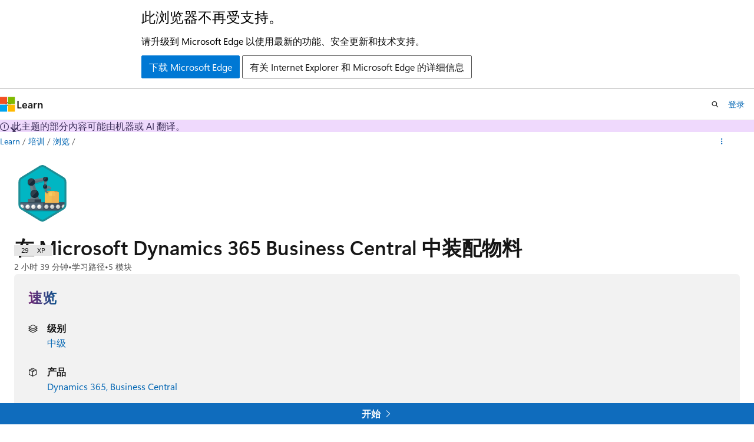

--- FILE ---
content_type: text/html
request_url: https://learn.microsoft.com/zh-cn/training/paths/assemble-items-dynamics-365-business-central/
body_size: 45929
content:
 <!DOCTYPE html>
		<html
			class="layout layout-single    learningpath show-breadcrumb default-focus"
			lang="zh-cn"
			dir="ltr"
			data-authenticated="false"
			data-auth-status-determined="false"
			data-target="docs"
			x-ms-format-detection="none"
		>
			
		<head>
			<title>在 Microsoft Dynamics 365 Business Central 中装配物料 - Training | Microsoft Learn</title>
			<meta charset="utf-8" />
			<meta name="viewport" content="width=device-width, initial-scale=1.0" />
			<meta name="color-scheme" content="light dark" />

			<meta name="description" content="您是否销售装配物料？ 本学习路径提供装配管理和物料所需的信息。 还提供生成要贮存或订购的装配物料的步骤。" />
			<link rel="canonical" href="https://learn.microsoft.com/zh-cn/training/paths/assemble-items-dynamics-365-business-central/" /> 

			<!-- Non-customizable open graph and sharing-related metadata -->
			<meta name="twitter:card" content="summary" />
			<meta name="twitter:site" content="@MicrosoftLearn" />
			<meta property="og:type" content="website" />
			<meta property="og:image:alt" content="在 Microsoft Dynamics 365 Business Central 中装配物料 - Training | Microsoft Learn" />
			<meta property="og:image" content="https://learn.microsoft.com/training/achievements/assemble-items-dynamics-365-business-central-social.png" />
			<!-- Page specific open graph and sharing-related metadata -->
			<meta property="og:title" content="在 Microsoft Dynamics 365 Business Central 中装配物料 - Training" />
			<meta property="og:url" content="https://learn.microsoft.com/zh-cn/training/paths/assemble-items-dynamics-365-business-central/" />
			<meta property="og:description" content="您是否销售装配物料？ 本学习路径提供装配管理和物料所需的信息。 还提供生成要贮存或订购的装配物料的步骤。" />
			<meta name="platform_id" content="8045ea42-cd9a-7ea2-1081-e9c9cf2b91fc" /> 
			<meta name="locale" content="zh-cn" />
			  
			<meta name="uhfHeaderId" content="MSDocsHeader-Learn" />

			<meta name="page_type" content="learn" />

			<!--page specific meta tags-->
			

			<!-- custom meta tags -->
			
		<meta name="schema" content="LearningPath" />
	
		<meta name="uid" content="learn-dynamics.assemble-items-dynamics-365-business-central" />
	
		<meta name="ms.translationtype" content="MT" />
	
		<meta name="ms.contentlocale" content="zh-cn" />
	
		<meta name="loc_version" content="2025-09-26T17:28:35.3036993Z" />
	
		<meta name="loc_source_id" content="Github-160858931#live" />
	
		<meta name="loc_file_id" content="Github-160858931.live.Azure.learn-dynamics-pr.paths/assemble-items-dynamics-365-business-central/index.yml" />
	
		<meta name="author" content="KevSch" />
	
		<meta name="breadcrumb_path" content="/learn/breadcrumb/toc.json" />
	
		<meta name="clicktale" content="true" />
	
		<meta name="depot_name" content="Azure.learn-dynamics-pr" />
	
		<meta name="document_id" content="f463a655-f56a-8758-fa39-f6a1bf277bab" />
	
		<meta name="document_version_independent_id" content="a3644d74-4474-0f33-ed60-731f5ac5c0d3" />
	
		<meta name="feedback_system" content="None" />
	
		<meta name="git_commit_id" content="1bb65abcbcbf2fef1d71ecf4b589f82228f84887" />
	
		<meta name="gitcommit" content="https://github.com/MicrosoftDocs/learn-dynamics-pr/blob/1bb65abcbcbf2fef1d71ecf4b589f82228f84887/learn-dynamics-pr/paths/assemble-items-dynamics-365-business-central/index.yml" />
	
		<meta name="ms.author" content="kschimke" />
	
		<meta name="ms.date" content="2025-03-24T00:00:00Z" />
	
		<meta name="ms.topic" content="learning-path" />
	
		<meta name="original_content_git_url" content="https://github.com/MicrosoftDocs/learn-dynamics-pr/blob/live/learn-dynamics-pr/paths/assemble-items-dynamics-365-business-central/index.yml" />
	
		<meta name="site_name" content="Docs" />
	
		<meta name="updated_at" content="2025-09-30T00:06:00Z" />
	
		<meta name="page_kind" content="path" />
	
		<meta name="feedback_product_url" content="" />
	
		<meta name="feedback_help_link_type" content="" />
	
		<meta name="feedback_help_link_url" content="" />
	
		<meta name="asset_id" content="paths/assemble-items-dynamics-365-business-central/index" />
	
		<meta name="item_type" content="Content" />
	
		<meta name="github_feedback_content_git_url" content="https://github.com/MicrosoftDocs/learn-dynamics-pr/blob/main/learn-dynamics-pr/paths/assemble-items-dynamics-365-business-central/index.yml" />
	 
		<meta name="cmProducts" content="https://authoring-docs-microsoft.poolparty.biz/devrel/0160afd6-d1cc-4233-b94c-d06c3230d644" data-source="generated" />
	
		<meta name="spProducts" content="https://authoring-docs-microsoft.poolparty.biz/devrel/92494c58-7e81-4229-ae85-bb895913ffe3" data-source="generated" />
	

			<!-- assets and js globals -->
			
			<link rel="stylesheet" href="/static/assets/0.4.03301.7415-7dd881c1/styles/site-ltr.css" />
			
			
			<script src="https://wcpstatic.microsoft.com/mscc/lib/v2/wcp-consent.js"></script>
			<script src="https://js.monitor.azure.com/scripts/c/ms.jsll-4.min.js"></script>
			<script src="/_themes/docs.theme/master/zh-cn/_themes/global/deprecation.js"></script>

			<!-- msdocs global object -->
			<script id="msdocs-script">
		var msDocs = {
  "environment": {
    "accessLevel": "online",
    "azurePortalHostname": "portal.azure.com",
    "reviewFeatures": false,
    "supportLevel": "production",
    "systemContent": true,
    "siteName": "learn",
    "legacyHosting": false
  },
  "data": {
    "contentLocale": "zh-cn",
    "contentDir": "ltr",
    "userLocale": "zh-cn",
    "userDir": "ltr",
    "pageTemplate": "LearningPath",
    "brand": "",
    "context": {},
    "standardFeedback": false,
    "showFeedbackReport": false,
    "feedbackHelpLinkType": "",
    "feedbackHelpLinkUrl": "",
    "feedbackSystem": "None",
    "feedbackGitHubRepo": "",
    "feedbackProductUrl": "",
    "extendBreadcrumb": true,
    "isEditDisplayable": false,
    "isPrivateUnauthorized": false,
    "hideViewSource": false,
    "isPermissioned": false,
    "hasRecommendations": false,
    "contributors": [
      {
        "name": "kimlandisoohio",
        "url": "https://github.com/kimlandisoohio"
      },
      {
        "name": "cstorega",
        "url": "https://github.com/cstorega"
      },
      {
        "name": "alexbuckgit",
        "url": "https://github.com/alexbuckgit"
      },
      {
        "name": "MargoC",
        "url": "https://github.com/MargoC"
      }
    ]
  },
  "functions": {}
};;
	</script>

			<!-- base scripts, msdocs global should be before this -->
			
				<script src="/static/assets/0.4.03301.7415-7dd881c1/scripts/zh-cn/index-learner-experience.js"></script>
			
			

			<!-- json-ld -->
			
		</head>
	
			<body
				id="body"
				data-bi-name="body"
				class="layout-body "
				lang="zh-cn"
				dir="ltr"
			>
				<header class="layout-body-header">
		<div class="header-holder has-default-focus">
			
		<a
			href="#main"
			
			style="z-index: 1070"
			class="outline-color-text visually-hidden-until-focused position-fixed inner-focus focus-visible top-0 left-0 right-0 padding-xs text-align-center background-color-body"
			
		>
			跳至主要内容
		</a>
	

			<div hidden id="cookie-consent-holder" data-test-id="cookie-consent-container"></div>
			<!-- Unsupported browser warning -->
			<div
				id="unsupported-browser"
				style="background-color: white; color: black; padding: 16px; border-bottom: 1px solid grey;"
				hidden
			>
				<div style="max-width: 800px; margin: 0 auto;">
					<p style="font-size: 24px">此浏览器不再受支持。</p>
					<p style="font-size: 16px; margin-top: 16px;">
						请升级到 Microsoft Edge 以使用最新的功能、安全更新和技术支持。
					</p>
					<div style="margin-top: 12px;">
						<a
							href="https://go.microsoft.com/fwlink/p/?LinkID=2092881 "
							style="background-color: #0078d4; border: 1px solid #0078d4; color: white; padding: 6px 12px; border-radius: 2px; display: inline-block;"
						>
							下载 Microsoft Edge
						</a>
						<a
							href="https://learn.microsoft.com/en-us/lifecycle/faq/internet-explorer-microsoft-edge"
							style="background-color: white; padding: 6px 12px; border: 1px solid #505050; color: #171717; border-radius: 2px; display: inline-block;"
						>
							有关 Internet Explorer 和 Microsoft Edge 的详细信息
						</a>
					</div>
				</div>
			</div>
			<!-- site header -->
			<header
				id="ms--site-header"
				data-test-id="site-header-wrapper"
				role="banner"
				itemscope="itemscope"
				itemtype="http://schema.org/Organization"
			>
				<div
					id="ms--mobile-nav"
					class="site-header display-none-tablet padding-inline-none gap-none"
					data-bi-name="mobile-header"
					data-test-id="mobile-header"
				></div>
				<div
					id="ms--primary-nav"
					class="site-header display-none display-flex-tablet"
					data-bi-name="L1-header"
					data-test-id="primary-header"
				></div>
				<div
					id="ms--secondary-nav"
					class="site-header display-none display-flex-tablet"
					data-bi-name="L2-header"
					data-test-id="secondary-header"
					
				></div>
			</header>
			
		<!-- banner -->
		<div data-banner>
			<div id="disclaimer-holder"></div>
			
		</div>
		<!-- banner end -->
	
		</div>
	</header>
				 

				<main
					id="main"
					role="main"
					class="layout-body-main background-color-body-medium"
					data-bi-name="content"
					lang="zh-cn"
					dir="ltr"
				>
					
			<div
				data-main-column
				class=""
			>
				<div class="">
					
		<div id="article-header" class="background-color-body display-none-print">
			<div class="display-flex align-items-center justify-content-space-between uhf-container">
				
		<details
			id="article-header-breadcrumbs-overflow-popover"
			class="popover"
			data-for="article-header-breadcrumbs"
		>
			<summary
				class="button button-clear button-primary button-sm inner-focus"
				aria-label="所有痕迹"
			>
				<span class="icon">
					<span class="docon docon-more"></span>
				</span>
			</summary>
			<div id="article-header-breadcrumbs-overflow" class="popover-content padding-none"></div>
		</details>

		<bread-crumbs
			id="article-header-breadcrumbs"
			role="group"
			aria-label="痕迹导航"
			data-test-id="article-header-breadcrumbs"
			class="overflow-hidden flex-grow-1 margin-right-sm margin-right-md-tablet margin-right-lg-desktop margin-left-negative-xxs padding-left-xxs"
		></bread-crumbs>
	 
		<div
			id="article-header-page-actions"
			class="opacity-none margin-left-auto display-flex flex-wrap-no-wrap align-items-stretch"
		>
			  

			<details class="popover popover-right" id="article-header-page-actions-overflow">
				<summary
					class="justify-content-flex-start button button-clear button-sm button-primary inner-focus"
					aria-label="更多操作"
					title="更多操作"
				>
					<span class="icon" aria-hidden="true">
						<span class="docon docon-more-vertical"></span>
					</span>
				</summary>
				<div class="popover-content">
					 
		<a
			id="lang-link-overflow"
			class="button-sm inner-focus button button-clear button-block justify-content-flex-start text-align-left"
			data-bi-name="language-toggle"
			data-page-action-item="overflow-all"
			data-check-hidden="true"
			data-read-in-link
			href="#"
			hidden
		>
			<span class="icon" aria-hidden="true" data-read-in-link-icon>
				<span class="docon docon-locale-globe"></span>
			</span>
			<span data-read-in-link-text>使用英语阅读</span>
		</a>
	 
					  
					 
				</div>
			</details>
		</div>
	
			</div>
		</div>
	 
					<div data-page-content class=""><div class="has-body-background">
	<div class="modular-content-container">
		<div class="section is-small is-uniform padding-top-sm padding-top-lg-tablet padding-top-sm-desktop position-relative">
			<div class="columns has-large-gaps margin-none">
				<figure class="image is-112x112-desktop is-96x96 margin-bottom-sm">
					<img role="presentation" src="/zh-cn/training/achievements/assemble-items-dynamics-365-business-central.svg" alt="" data-linktype="absolute-path">
				</figure>

				<div class="column padding-none padding-sm-tablet position-relative-tablet">
					<div data-progress-uid="learn-dynamics.assemble-items-dynamics-365-business-central" class="xp-tag is-hidden position-absolute top-0 margin-top-xs margin-top-sm-tablet margin-top-none-desktop right-0 margin-right-sm margin-right-lg-tablet">
						<div class="xp-tag-hexagon">
							<span class="xp-tag-icon is-shown-complete docon docon-check"></span>
							<span aria-hidden="true" class="xp-tag-xp"></span>
						</div>
					</div>
					<div class="columns is-mobile is-gapless margin-bottom-none">
						<div class="column is-auto heading-container">
							<h1 class="title is-2 margin-none margin-right-xxl-tablet">在 Microsoft Dynamics 365 Business Central 中装配物料</h1>
							<ul class="metadata page-metadata">
								<li id="time-remaining"></li>
								<li>
									学习路径
								</li>
								<li id="modules-remaining">
									5 模块
								</li>
							</ul>
						</div>
					</div>

					<div class="column margin-block-md">
<div id="at-a-glance" class="padding-sm background-color-body-medium border-radius-lg">
	<h2 class="title is-4 gradient-text-purple-blue display-inline-block has-line-height-reset">
		速览
	</h2>
	<ul class="columns is-multiline">
<li data-test-id="at-a-glance-level" class=" column is-half">
	<div class="media">
		<div class="media-left">
			<span class="icon">
				<span class="docon docon-dial-shape1" aria-hidden="true"></span>
			</span>
		</div>
		<div class="media-content">
			<p class="list-label is-capitalized font-weight-semibold">
				级别
			</p>
			<div class="list-container is-comma-delimited ">

							<a class="browse-page-link" href="/zh-cn/training/browse/?levels=intermediate&amp;resource_type=learning%20path" data-linktype="absolute-path">中级</a>


			</div>
		</div>
	</div>
</li>
<li id="at-a-glance-skill" data-test-id="at-a-glance-skills" class=" column is-half">
	<div class="media">
		<div class="media-left">
			<span class="icon">
				<span class="docon docon-ribbon2" aria-hidden="true"></span>
			</span>
		</div>
		<div class="media-content">
			<p class="list-label is-capitalized font-weight-semibold">
				技能
			</p>
			<div class="list-container is-comma-delimited skeleton">


							<span class="skill-text">&amp;nbsp;</span>

			</div>
		</div>
	</div>
</li>
<li data-test-id="at-a-glance-product" class=" column is-half">
	<div class="media">
		<div class="media-left">
			<span class="icon">
				<span class="docon docon-product" aria-hidden="true"></span>
			</span>
		</div>
		<div class="media-content">
			<p class="list-label is-capitalized font-weight-semibold">
				产品
			</p>
			<div class="list-container is-comma-delimited ">

							<a class="browse-page-link" href="/zh-cn/training/browse/?products=dynamics-365&amp;resource_type=learning%20path" data-linktype="absolute-path">Dynamics 365</a>


							<a class="browse-page-link" href="/zh-cn/training/browse/?products=dynamics-business-central&amp;resource_type=learning%20path" data-linktype="absolute-path">Business Central</a>


			</div>
		</div>
	</div>
</li>
<li data-test-id="at-a-glance-role" class=" column is-half">
	<div class="media">
		<div class="media-left">
			<span class="icon">
				<span class="docon docon-contact" aria-hidden="true"></span>
			</span>
		</div>
		<div class="media-content">
			<p class="list-label is-capitalized font-weight-semibold">
				角色
			</p>
			<div class="list-container is-comma-delimited ">

							<a class="browse-page-link" href="/zh-cn/training/browse/?roles=functional-consultant&amp;resource_type=learning%20path" data-linktype="absolute-path">功能顾问</a>


							<a class="browse-page-link" href="/zh-cn/training/browse/?roles=business-user&amp;resource_type=learning%20path" data-linktype="absolute-path">业务用户</a>


			</div>
		</div>
	</div>
</li>
<li data-test-id="at-a-glance-subject" class=" column is-half">
	<div class="media">
		<div class="media-left">
			<span class="icon">
				<span class="docon docon-text-document" aria-hidden="true"></span>
			</span>
		</div>
		<div class="media-content">
			<p class="list-label is-capitalized font-weight-semibold">
				使用者
			</p>
			<div class="list-container is-comma-delimited ">

							<a class="browse-page-link" href="/zh-cn/training/browse/?subjects=supply-chain-management&amp;resource_type=learning%20path" data-linktype="absolute-path">供应链管理</a>


			</div>
		</div>
	</div>
</li>
	</ul>
</div>
					</div>


					<div class="learn-summary font-size-md content"><p>您是否销售装配物料？ 本学习路径提供装配管理和物料所需的信息。 还提供生成要贮存或订购的装配物料的步骤。</p>
</div>

						<div class="prerequisites font-size-sm content margin-bottom-xs">
							<h2 class="title is-6 margin-top-xxs margin-bottom-none">先决条件</h2>
							<ul>
<li>了解如何在 Business Central 应用程序中导航</li>
<li>了解如何创建物料</li>
<li>了解如何处理销售订单</li>
</ul>

						</div>


					<div id="learning-path-actions" class="buttons">
						<button type="button" class="collection button button-clear has-inner-focus margin-right-none" data-bi-name="collection" data-list-item-title="在 Microsoft Dynamics 365 Business Central 中装配物料" data-list-source="learning-path" data-resource-type="learning path" data-list-type="collection">
							<span class="icon has-text-primary" aria-hidden="true">
								<span class="docon docon-circle-addition"></span>
							</span>
							<span class="add-to-collection-status">
								添加
							</span>
						</button>
					</div>
					<div id="learning-path-further-engagement" hidden=""></div>
<div id="partner-and-code-container" class="text-align-center padding-block-md background-color-secondary-light" hidden="">
	<div id="request-code-achievement-container" hidden="">
		<p class="margin-bottom-xxs"><strong>成就代码</strong></p>
		<p class="margin-bottom-xs">是否希望请求成就代码？</p>
		<button class="button button-clear button-sm border" data-bi-name="request-achievement-code" data-show-modal="">请求成就代码</button>
	</div>
</div>
				</div>
			</div>
		</div>
	</div>
</div>

<div class="modular-content-container">
	<div class="section is-small is-uniform padding-none padding-block-lg-tablet padding-inline-sm-tablet padding-sm-desktop has-body-background-mobile">
		<div id="module-list-heading" class="justify-content-space-between display-flex flex-wrap-wrap margin-right-sm margin-bottom-xs">
			<h2 class="title is-5 margin-bottom-xxs padding-left-sm padding-left-none-tablet">本学习路径中的模块</h2>
		</div>
				<div id="learn-dynamics.set-up-assembly-management-dynamics-365-business-central" class="box margin-none margin-bottom-sm-tablet padding-none is-shadowless-mobile border-top position-relative" data-bi-name="module">
	<div class="padding-sm padding-bottom-none-tablet">
		<div data-progress-uid="learn-dynamics.set-up-assembly-management-dynamics-365-business-central" class="xp-tag is-hidden position-absolute top-0 margin-top-lg-tablet margin-top-xs right-0 margin-right-lg-tablet margin-right-sm">
			<div class="xp-tag-hexagon">
				<span class="xp-tag-icon is-shown-complete docon docon-check"></span>
				<span aria-hidden="true" class="xp-tag-xp"></span>
			</div>
		</div>
		<div class="columns has-large-gaps margin-none">

			<div class="image is-96x96 is-hidden-mobile">
				<a aria-hidden="true" tabindex="-1" href="../../modules/set-up-assembly-management-dynamics-365-business-central/" class="display-block" data-linktype="relative-path">
					<img role="presentation" src="/zh-cn/training/achievements/set-up-assembly-management-dynamics-365-business-central.svg" alt="" data-linktype="absolute-path">
				</a>
			</div>

			<div class="column is-auto padding-none padding-top-sm padding-sm-tablet">
				<div class="columns has-large-gaps is-mobile margin-none padding-bottom-xs">
					<div class="column is-narrow is-hidden-tablet padding-top-none padding-left-none">
						<div class="image is-max-48x48">
							<img role="presentation" src="/zh-cn/training/achievements/set-up-assembly-management-dynamics-365-business-central.svg" alt="" data-linktype="absolute-path">
						</div>
					</div>
					<div class="column is-auto padding-none">
						<a href="../../modules/set-up-assembly-management-dynamics-365-business-central/" class="display-block text-decoration-none font-weight-semibold font-size-h6 margin-none has-content-margin-right-xxl-tablet" data-linktype="relative-path">
							在 Dynamics 365 Business Central 中设置装配管理
						</a>
						<ul class="metadata page-metadata">
							<li class="module-time-remaining"></li>
							<li class="module-type"></li>
							<li class="module-units-remaining"></li>
						</ul>
						<div class="page-rating">
						</div>
					</div>
				</div>
				<div class="is-hidden-portrait padding-inline-sm padding-inline-none-tablet">
					<div class="font-size-md module-summary"><p>您是否要装配物料？ 本模块将重点介绍如何在 Business Central 中设置装配管理以及如何在 Business Central 中准备仓库以装配物料。</p>
</div>
					<div data-bi-name="units" class="margin-top-xs">
						<button class="button button-clear text-decoration-none button-sm unit-expander" data-bi-name="expander" aria-expanded="true" aria-controls="aria-learn-dynamics.set-up-assembly-management-dynamics-365-business-central" aria-label="" type="button">
							<span class="module-overview font-weight-semibold font-size-sm"></span>
							<span class="icon" aria-hidden="true">
								<span class="docon docon-chevron-down-light expanded-indicator"></span>
							</span>
						</button>
						<div id="aria-learn-dynamics.set-up-assembly-management-dynamics-365-business-central" class="module-units margin-top-xs">
						</div>
					</div>
				</div>
			</div>
		</div>
	</div>
	<div class="border-top padding-xxs padding-right-xs">
		<div class="buttons buttons-right">
			<button type="button" class="collection button button-clear button-primary has-inner-focus button-sm margin-right-none" data-bi-name="collection" data-list-item-title="在 Dynamics 365 Business Central 中设置装配管理" data-list-item-url=" " data-list-type="collection">
				<span class="icon" aria-hidden="true">
					<span class="docon docon-circle-addition"></span>
				</span>
				<span class="is-visually-hidden">添加</span>
			</button>
		</div>
	</div>
</div>

				<div id="learn-dynamics.set-up-assembly-items-dynamics-365-business-central" class="box margin-none margin-bottom-sm-tablet padding-none is-shadowless-mobile border-top position-relative" data-bi-name="module">
	<div class="padding-sm padding-bottom-none-tablet">
		<div data-progress-uid="learn-dynamics.set-up-assembly-items-dynamics-365-business-central" class="xp-tag is-hidden position-absolute top-0 margin-top-lg-tablet margin-top-xs right-0 margin-right-lg-tablet margin-right-sm">
			<div class="xp-tag-hexagon">
				<span class="xp-tag-icon is-shown-complete docon docon-check"></span>
				<span aria-hidden="true" class="xp-tag-xp"></span>
			</div>
		</div>
		<div class="columns has-large-gaps margin-none">

			<div class="image is-96x96 is-hidden-mobile">
				<a aria-hidden="true" tabindex="-1" href="../../modules/set-up-assembly-items-dynamics-365-business-central/" class="display-block" data-linktype="relative-path">
					<img role="presentation" src="/zh-cn/training/achievements/set-up-assembly-items-dynamics-365-business-central.svg" alt="" data-linktype="absolute-path">
				</a>
			</div>

			<div class="column is-auto padding-none padding-top-sm padding-sm-tablet">
				<div class="columns has-large-gaps is-mobile margin-none padding-bottom-xs">
					<div class="column is-narrow is-hidden-tablet padding-top-none padding-left-none">
						<div class="image is-max-48x48">
							<img role="presentation" src="/zh-cn/training/achievements/set-up-assembly-items-dynamics-365-business-central.svg" alt="" data-linktype="absolute-path">
						</div>
					</div>
					<div class="column is-auto padding-none">
						<a href="../../modules/set-up-assembly-items-dynamics-365-business-central/" class="display-block text-decoration-none font-weight-semibold font-size-h6 margin-none has-content-margin-right-xxl-tablet" data-linktype="relative-path">
							在 Dynamics 365 Business Central 中设置装配物料
						</a>
						<ul class="metadata page-metadata">
							<li class="module-time-remaining"></li>
							<li class="module-type"></li>
							<li class="module-units-remaining"></li>
						</ul>
						<div class="page-rating">
						</div>
					</div>
				</div>
				<div class="is-hidden-portrait padding-inline-sm padding-inline-none-tablet">
					<div class="font-size-md module-summary"><p>您是否希望了解如何在 Business Central 中设置装配物料？ 本模块提供设置装配物料所需的信息。 阐述如何创建装配物料清单以及如何分配装配策略。</p>
</div>
					<div data-bi-name="units" class="margin-top-xs">
						<button class="button button-clear text-decoration-none button-sm unit-expander" data-bi-name="expander" aria-expanded="true" aria-controls="aria-learn-dynamics.set-up-assembly-items-dynamics-365-business-central" aria-label="" type="button">
							<span class="module-overview font-weight-semibold font-size-sm"></span>
							<span class="icon" aria-hidden="true">
								<span class="docon docon-chevron-down-light expanded-indicator"></span>
							</span>
						</button>
						<div id="aria-learn-dynamics.set-up-assembly-items-dynamics-365-business-central" class="module-units margin-top-xs">
						</div>
					</div>
				</div>
			</div>
		</div>
	</div>
	<div class="border-top padding-xxs padding-right-xs">
		<div class="buttons buttons-right">
			<button type="button" class="collection button button-clear button-primary has-inner-focus button-sm margin-right-none" data-bi-name="collection" data-list-item-title="在 Dynamics 365 Business Central 中设置装配物料" data-list-item-url=" " data-list-type="collection">
				<span class="icon" aria-hidden="true">
					<span class="docon docon-circle-addition"></span>
				</span>
				<span class="is-visually-hidden">添加</span>
			</button>
		</div>
	</div>
</div>

				<div id="learn-dynamics.assemble-to-order-dynamics-365-business-central" class="box margin-none margin-bottom-sm-tablet padding-none is-shadowless-mobile border-top position-relative" data-bi-name="module">
	<div class="padding-sm padding-bottom-none-tablet">
		<div data-progress-uid="learn-dynamics.assemble-to-order-dynamics-365-business-central" class="xp-tag is-hidden position-absolute top-0 margin-top-lg-tablet margin-top-xs right-0 margin-right-lg-tablet margin-right-sm">
			<div class="xp-tag-hexagon">
				<span class="xp-tag-icon is-shown-complete docon docon-check"></span>
				<span aria-hidden="true" class="xp-tag-xp"></span>
			</div>
		</div>
		<div class="columns has-large-gaps margin-none">

			<div class="image is-96x96 is-hidden-mobile">
				<a aria-hidden="true" tabindex="-1" href="../../modules/assemble-to-order-dynamics-365-business-central/" class="display-block" data-linktype="relative-path">
					<img role="presentation" src="/zh-cn/training/achievements/assemble-to-order-dynamics-365-business-central.svg" alt="" data-linktype="absolute-path">
				</a>
			</div>

			<div class="column is-auto padding-none padding-top-sm padding-sm-tablet">
				<div class="columns has-large-gaps is-mobile margin-none padding-bottom-xs">
					<div class="column is-narrow is-hidden-tablet padding-top-none padding-left-none">
						<div class="image is-max-48x48">
							<img role="presentation" src="/zh-cn/training/achievements/assemble-to-order-dynamics-365-business-central.svg" alt="" data-linktype="absolute-path">
						</div>
					</div>
					<div class="column is-auto padding-none">
						<a href="../../modules/assemble-to-order-dynamics-365-business-central/" class="display-block text-decoration-none font-weight-semibold font-size-h6 margin-none has-content-margin-right-xxl-tablet" data-linktype="relative-path">
							在 Dynamics 365 Business Central 中按订单装配
						</a>
						<ul class="metadata page-metadata">
							<li class="module-time-remaining"></li>
							<li class="module-type"></li>
							<li class="module-units-remaining"></li>
						</ul>
						<div class="page-rating">
						</div>
					</div>
				</div>
				<div class="is-hidden-portrait padding-inline-sm padding-inline-none-tablet">
					<div class="font-size-md module-summary"><p>您是否需要为订单装配物料？ 本模块将重点介绍按订单装配流。 它将描述如何创建和处理未保留在库存中的已售出物料的装配订单。 演示如何根据客户的需求自定义装配订单，以及如何检查装配组件的可用性。</p>
</div>
					<div data-bi-name="units" class="margin-top-xs">
						<button class="button button-clear text-decoration-none button-sm unit-expander" data-bi-name="expander" aria-expanded="true" aria-controls="aria-learn-dynamics.assemble-to-order-dynamics-365-business-central" aria-label="" type="button">
							<span class="module-overview font-weight-semibold font-size-sm"></span>
							<span class="icon" aria-hidden="true">
								<span class="docon docon-chevron-down-light expanded-indicator"></span>
							</span>
						</button>
						<div id="aria-learn-dynamics.assemble-to-order-dynamics-365-business-central" class="module-units margin-top-xs">
						</div>
					</div>
				</div>
			</div>
		</div>
	</div>
	<div class="border-top padding-xxs padding-right-xs">
		<div class="buttons buttons-right">
			<button type="button" class="collection button button-clear button-primary has-inner-focus button-sm margin-right-none" data-bi-name="collection" data-list-item-title="在 Dynamics 365 Business Central 中按订单装配" data-list-item-url=" " data-list-type="collection">
				<span class="icon" aria-hidden="true">
					<span class="docon docon-circle-addition"></span>
				</span>
				<span class="is-visually-hidden">添加</span>
			</button>
		</div>
	</div>
</div>

				<div id="learn-dynamics.assemble-to-stock-dynamics-365-business-central" class="box margin-none margin-bottom-sm-tablet padding-none is-shadowless-mobile border-top position-relative" data-bi-name="module">
	<div class="padding-sm padding-bottom-none-tablet">
		<div data-progress-uid="learn-dynamics.assemble-to-stock-dynamics-365-business-central" class="xp-tag is-hidden position-absolute top-0 margin-top-lg-tablet margin-top-xs right-0 margin-right-lg-tablet margin-right-sm">
			<div class="xp-tag-hexagon">
				<span class="xp-tag-icon is-shown-complete docon docon-check"></span>
				<span aria-hidden="true" class="xp-tag-xp"></span>
			</div>
		</div>
		<div class="columns has-large-gaps margin-none">

			<div class="image is-96x96 is-hidden-mobile">
				<a aria-hidden="true" tabindex="-1" href="../../modules/assemble-to-stock-dynamics-365-business-central/" class="display-block" data-linktype="relative-path">
					<img role="presentation" src="/zh-cn/training/achievements/assemble-to-stock-dynamics-365-business-central.svg" alt="" data-linktype="absolute-path">
				</a>
			</div>

			<div class="column is-auto padding-none padding-top-sm padding-sm-tablet">
				<div class="columns has-large-gaps is-mobile margin-none padding-bottom-xs">
					<div class="column is-narrow is-hidden-tablet padding-top-none padding-left-none">
						<div class="image is-max-48x48">
							<img role="presentation" src="/zh-cn/training/achievements/assemble-to-stock-dynamics-365-business-central.svg" alt="" data-linktype="absolute-path">
						</div>
					</div>
					<div class="column is-auto padding-none">
						<a href="../../modules/assemble-to-stock-dynamics-365-business-central/" class="display-block text-decoration-none font-weight-semibold font-size-h6 margin-none has-content-margin-right-xxl-tablet" data-linktype="relative-path">
							在 Dynamics 365 Business Central 中按库存装配
						</a>
						<ul class="metadata page-metadata">
							<li class="module-time-remaining"></li>
							<li class="module-type"></li>
							<li class="module-units-remaining"></li>
						</ul>
						<div class="page-rating">
						</div>
					</div>
				</div>
				<div class="is-hidden-portrait padding-inline-sm padding-inline-none-tablet">
					<div class="font-size-md module-summary"><p>通常不可自定义且公司希望保留库存的装配物料会设置“按库存装配”装配策略。 本模块将阐述如何手动创建装配订单，以及如何通过计算计划来对装配物料补货。</p>
</div>
					<div data-bi-name="units" class="margin-top-xs">
						<button class="button button-clear text-decoration-none button-sm unit-expander" data-bi-name="expander" aria-expanded="true" aria-controls="aria-learn-dynamics.assemble-to-stock-dynamics-365-business-central" aria-label="" type="button">
							<span class="module-overview font-weight-semibold font-size-sm"></span>
							<span class="icon" aria-hidden="true">
								<span class="docon docon-chevron-down-light expanded-indicator"></span>
							</span>
						</button>
						<div id="aria-learn-dynamics.assemble-to-stock-dynamics-365-business-central" class="module-units margin-top-xs">
						</div>
					</div>
				</div>
			</div>
		</div>
	</div>
	<div class="border-top padding-xxs padding-right-xs">
		<div class="buttons buttons-right">
			<button type="button" class="collection button button-clear button-primary has-inner-focus button-sm margin-right-none" data-bi-name="collection" data-list-item-title="在 Dynamics 365 Business Central 中按库存装配" data-list-item-url=" " data-list-type="collection">
				<span class="icon" aria-hidden="true">
					<span class="docon docon-circle-addition"></span>
				</span>
				<span class="is-visually-hidden">添加</span>
			</button>
		</div>
	</div>
</div>

				<div id="learn-dynamics.assemble-projects" class="box margin-none margin-bottom-sm-tablet padding-none is-shadowless-mobile border-top position-relative" data-bi-name="module">
	<div class="padding-sm padding-bottom-none-tablet">
		<div data-progress-uid="learn-dynamics.assemble-projects" class="xp-tag is-hidden position-absolute top-0 margin-top-lg-tablet margin-top-xs right-0 margin-right-lg-tablet margin-right-sm">
			<div class="xp-tag-hexagon">
				<span class="xp-tag-icon is-shown-complete docon docon-check"></span>
				<span aria-hidden="true" class="xp-tag-xp"></span>
			</div>
		</div>
		<div class="columns has-large-gaps margin-none">

			<div class="image is-96x96 is-hidden-mobile">
				<a aria-hidden="true" tabindex="-1" href="../../modules/assemble-projects/" class="display-block" data-linktype="relative-path">
					<img role="presentation" src="/zh-cn/learn/achievements/assemble-projects.svg" alt="" data-linktype="absolute-path">
				</a>
			</div>

			<div class="column is-auto padding-none padding-top-sm padding-sm-tablet">
				<div class="columns has-large-gaps is-mobile margin-none padding-bottom-xs">
					<div class="column is-narrow is-hidden-tablet padding-top-none padding-left-none">
						<div class="image is-max-48x48">
							<img role="presentation" src="/zh-cn/learn/achievements/assemble-projects.svg" alt="" data-linktype="absolute-path">
						</div>
					</div>
					<div class="column is-auto padding-none">
						<a href="../../modules/assemble-projects/" class="display-block text-decoration-none font-weight-semibold font-size-h6 margin-none has-content-margin-right-xxl-tablet" data-linktype="relative-path">
							在 Dynamics 365 Business Central 中为项目进行装配
						</a>
						<ul class="metadata page-metadata">
							<li class="module-time-remaining"></li>
							<li class="module-type"></li>
							<li class="module-units-remaining"></li>
						</ul>
						<div class="page-rating">
						</div>
					</div>
				</div>
				<div class="is-hidden-portrait padding-inline-sm padding-inline-none-tablet">
					<div class="font-size-md module-summary"><p>本模块讨论如何使用 Dynamics 365 Business Central 为项目进行装配。 您可以使用内置装配流程，帮助您直接装配以在项目中使用。</p>
</div>
					<div data-bi-name="units" class="margin-top-xs">
						<button class="button button-clear text-decoration-none button-sm unit-expander" data-bi-name="expander" aria-expanded="true" aria-controls="aria-learn-dynamics.assemble-projects" aria-label="" type="button">
							<span class="module-overview font-weight-semibold font-size-sm"></span>
							<span class="icon" aria-hidden="true">
								<span class="docon docon-chevron-down-light expanded-indicator"></span>
							</span>
						</button>
						<div id="aria-learn-dynamics.assemble-projects" class="module-units margin-top-xs">
						</div>
					</div>
				</div>
			</div>
		</div>
	</div>
	<div class="border-top padding-xxs padding-right-xs">
		<div class="buttons buttons-right">
			<button type="button" class="collection button button-clear button-primary has-inner-focus button-sm margin-right-none" data-bi-name="collection" data-list-item-title="在 Dynamics 365 Business Central 中为项目进行装配" data-list-item-url=" " data-list-type="collection">
				<span class="icon" aria-hidden="true">
					<span class="docon docon-circle-addition"></span>
				</span>
				<span class="is-visually-hidden">添加</span>
			</button>
		</div>
	</div>
</div>

		</div>

</div>
</div>
					
		<div class="is-mobile is-fixed-bottom is-hidden-tablet">
			<a
				href="#"
				id="start-unit-mobile"
				class="button button-block button-primary button-filled button-large is-radiusless margin-none"
				data-bi-name="start"
				data-test-id="start-unit-button"
			>
				<span>开始</span>
				<span class="icon" aria-hidden="true">
					<span class="docon docon-chevron-right-light"></span>
				</span>
			</a>
		</div>
	
				</div>
				
			</div>
		
				</main>
				  <div class="layout-body-footer " data-bi-name="layout-footer">
		<footer
			id="footer"
			data-test-id="footer"
			data-bi-name="footer"
			class="footer-layout has-padding has-default-focus border-top  uhf-container"
			role="contentinfo"
		>
			<div class="display-flex gap-xs flex-wrap-wrap is-full-height padding-right-lg-desktop">
				
		<a
			data-mscc-ic="false"
			href="#"
			data-bi-name="select-locale"
			class="locale-selector-link flex-shrink-0 button button-sm button-clear external-link-indicator"
			id=""
			title=""
			><span class="icon" aria-hidden="true"
				><span class="docon docon-world"></span></span
			><span class="local-selector-link-text">zh-cn</span></a
		>
	 <div class="ccpa-privacy-link" data-ccpa-privacy-link hidden>
		
		<a
			data-mscc-ic="false"
			href="https://aka.ms/yourcaliforniaprivacychoices"
			data-bi-name="your-privacy-choices"
			class="button button-sm button-clear flex-shrink-0 external-link-indicator"
			id=""
			title=""
			>
		<svg
			xmlns="http://www.w3.org/2000/svg"
			viewBox="0 0 30 14"
			xml:space="preserve"
			height="16"
			width="43"
			aria-hidden="true"
			focusable="false"
		>
			<path
				d="M7.4 12.8h6.8l3.1-11.6H7.4C4.2 1.2 1.6 3.8 1.6 7s2.6 5.8 5.8 5.8z"
				style="fill-rule:evenodd;clip-rule:evenodd;fill:#fff"
			></path>
			<path
				d="M22.6 0H7.4c-3.9 0-7 3.1-7 7s3.1 7 7 7h15.2c3.9 0 7-3.1 7-7s-3.2-7-7-7zm-21 7c0-3.2 2.6-5.8 5.8-5.8h9.9l-3.1 11.6H7.4c-3.2 0-5.8-2.6-5.8-5.8z"
				style="fill-rule:evenodd;clip-rule:evenodd;fill:#06f"
			></path>
			<path
				d="M24.6 4c.2.2.2.6 0 .8L22.5 7l2.2 2.2c.2.2.2.6 0 .8-.2.2-.6.2-.8 0l-2.2-2.2-2.2 2.2c-.2.2-.6.2-.8 0-.2-.2-.2-.6 0-.8L20.8 7l-2.2-2.2c-.2-.2-.2-.6 0-.8.2-.2.6-.2.8 0l2.2 2.2L23.8 4c.2-.2.6-.2.8 0z"
				style="fill:#fff"
			></path>
			<path
				d="M12.7 4.1c.2.2.3.6.1.8L8.6 9.8c-.1.1-.2.2-.3.2-.2.1-.5.1-.7-.1L5.4 7.7c-.2-.2-.2-.6 0-.8.2-.2.6-.2.8 0L8 8.6l3.8-4.5c.2-.2.6-.2.9 0z"
				style="fill:#06f"
			></path>
		</svg>
	
			<span>你的隐私选择</span></a
		>
	
	</div>
				<div class="flex-shrink-0">
		<div class="dropdown has-caret-up">
			<button
				data-test-id="theme-selector-button"
				class="dropdown-trigger button button-clear button-sm inner-focus theme-dropdown-trigger"
				aria-controls="{{ themeMenuId }}"
				aria-expanded="false"
				title="主题"
				data-bi-name="theme"
			>
				<span class="icon">
					<span class="docon docon-sun" aria-hidden="true"></span>
				</span>
				<span>主题</span>
				<span class="icon expanded-indicator" aria-hidden="true">
					<span class="docon docon-chevron-down-light"></span>
				</span>
			</button>
			<div class="dropdown-menu" id="{{ themeMenuId }}" role="menu">
				<ul class="theme-selector padding-xxs" data-test-id="theme-dropdown-menu">
					<li class="theme display-block">
						<button
							class="button button-clear button-sm theme-control button-block justify-content-flex-start text-align-left"
							data-theme-to="light"
						>
							<span class="theme-light margin-right-xxs">
								<span
									class="theme-selector-icon border display-inline-block has-body-background"
									aria-hidden="true"
								>
									<svg class="svg" xmlns="http://www.w3.org/2000/svg" viewBox="0 0 22 14">
										<rect width="22" height="14" class="has-fill-body-background" />
										<rect x="5" y="5" width="12" height="4" class="has-fill-secondary" />
										<rect x="5" y="2" width="2" height="1" class="has-fill-secondary" />
										<rect x="8" y="2" width="2" height="1" class="has-fill-secondary" />
										<rect x="11" y="2" width="3" height="1" class="has-fill-secondary" />
										<rect x="1" y="1" width="2" height="2" class="has-fill-secondary" />
										<rect x="5" y="10" width="7" height="2" rx="0.3" class="has-fill-primary" />
										<rect x="19" y="1" width="2" height="2" rx="1" class="has-fill-secondary" />
									</svg>
								</span>
							</span>
							<span role="menuitem"> 亮 </span>
						</button>
					</li>
					<li class="theme display-block">
						<button
							class="button button-clear button-sm theme-control button-block justify-content-flex-start text-align-left"
							data-theme-to="dark"
						>
							<span class="theme-dark margin-right-xxs">
								<span
									class="border theme-selector-icon display-inline-block has-body-background"
									aria-hidden="true"
								>
									<svg class="svg" xmlns="http://www.w3.org/2000/svg" viewBox="0 0 22 14">
										<rect width="22" height="14" class="has-fill-body-background" />
										<rect x="5" y="5" width="12" height="4" class="has-fill-secondary" />
										<rect x="5" y="2" width="2" height="1" class="has-fill-secondary" />
										<rect x="8" y="2" width="2" height="1" class="has-fill-secondary" />
										<rect x="11" y="2" width="3" height="1" class="has-fill-secondary" />
										<rect x="1" y="1" width="2" height="2" class="has-fill-secondary" />
										<rect x="5" y="10" width="7" height="2" rx="0.3" class="has-fill-primary" />
										<rect x="19" y="1" width="2" height="2" rx="1" class="has-fill-secondary" />
									</svg>
								</span>
							</span>
							<span role="menuitem"> 暗 </span>
						</button>
					</li>
					<li class="theme display-block">
						<button
							class="button button-clear button-sm theme-control button-block justify-content-flex-start text-align-left"
							data-theme-to="high-contrast"
						>
							<span class="theme-high-contrast margin-right-xxs">
								<span
									class="border theme-selector-icon display-inline-block has-body-background"
									aria-hidden="true"
								>
									<svg class="svg" xmlns="http://www.w3.org/2000/svg" viewBox="0 0 22 14">
										<rect width="22" height="14" class="has-fill-body-background" />
										<rect x="5" y="5" width="12" height="4" class="has-fill-secondary" />
										<rect x="5" y="2" width="2" height="1" class="has-fill-secondary" />
										<rect x="8" y="2" width="2" height="1" class="has-fill-secondary" />
										<rect x="11" y="2" width="3" height="1" class="has-fill-secondary" />
										<rect x="1" y="1" width="2" height="2" class="has-fill-secondary" />
										<rect x="5" y="10" width="7" height="2" rx="0.3" class="has-fill-primary" />
										<rect x="19" y="1" width="2" height="2" rx="1" class="has-fill-secondary" />
									</svg>
								</span>
							</span>
							<span role="menuitem"> 高对比度 </span>
						</button>
					</li>
				</ul>
			</div>
		</div>
	</div>
			</div>
			<ul class="links" data-bi-name="footerlinks">
				<li class="manage-cookies-holder" hidden=""></li>
				<li>
		
		<a
			data-mscc-ic="false"
			href="https://learn.microsoft.com/zh-cn/principles-for-ai-generated-content"
			data-bi-name="aiDisclaimer"
			class=" external-link-indicator"
			id=""
			title=""
			>AI 免责声明</a
		>
	
	</li><li>
		
		<a
			data-mscc-ic="false"
			href="https://learn.microsoft.com/zh-cn/previous-versions/"
			data-bi-name="archivelink"
			class=" external-link-indicator"
			id=""
			title=""
			>早期版本</a
		>
	
	</li> <li>
		
		<a
			data-mscc-ic="false"
			href="https://techcommunity.microsoft.com/t5/microsoft-learn-blog/bg-p/MicrosoftLearnBlog"
			data-bi-name="bloglink"
			class=" external-link-indicator"
			id=""
			title=""
			>博客</a
		>
	
	</li> <li>
		
		<a
			data-mscc-ic="false"
			href="https://learn.microsoft.com/zh-cn/contribute"
			data-bi-name="contributorGuide"
			class=" external-link-indicator"
			id=""
			title=""
			>参与</a
		>
	
	</li><li>
		
		<a
			data-mscc-ic="false"
			href="https://go.microsoft.com/fwlink/?LinkId=521839"
			data-bi-name="privacy"
			class=" external-link-indicator"
			id=""
			title=""
			>隐私</a
		>
	
	</li><li>
		
		<a
			data-mscc-ic="false"
			href="https://learn.microsoft.com/zh-cn/legal/termsofuse"
			data-bi-name="termsofuse"
			class=" external-link-indicator"
			id=""
			title=""
			>使用条款</a
		>
	
	</li><li>
		
		<a
			data-mscc-ic="false"
			href="https://www.microsoft.com/legal/intellectualproperty/Trademarks/"
			data-bi-name="trademarks"
			class=" external-link-indicator"
			id=""
			title=""
			>商标</a
		>
	
	</li>
				<li>&copy; Microsoft 2026</li>
			</ul>
		</footer>
	</footer>
			</body>
		</html>

--- FILE ---
content_type: image/svg+xml
request_url: https://learn.microsoft.com/zh-cn/training/achievements/assemble-items-dynamics-365-business-central.svg
body_size: 4863
content:
<?xml version="1.0" encoding="UTF-8"?>
<svg width="100px" height="118px" viewBox="0 0 100 118" version="1.1" xmlns="http://www.w3.org/2000/svg" xmlns:xlink="http://www.w3.org/1999/xlink">
    <!-- Generator: Sketch 55.2 (78181) - https://sketchapp.com -->
    <title>Assemble items in Microsoft Dynamics 365 Business Central/assemble-items-in-microsoft-dynamics-365-business-central</title>
    <desc>Created with Sketch.</desc>
    <defs>
        <path d="M42.7425,1.49663266 C44.3745,0.498877554 46.1865,0 48,0 C49.8135,0 51.627,0.498877554 53.256,1.49663266 L90.591,24.3316189 C93.933,26.3773408 96,30.2031485 96,34.3529027 L96,79.6470973 C96,83.7952317 93.933,87.6242789 90.591,89.6683811 L53.256,112.504987 C51.627,113.501122 49.8135,114 48,114 C46.1865,114 44.3745,113.501122 42.7425,112.504987 L5.409,89.6683811 C2.0655,87.6242789 0,83.7952317 0,79.6470973 L0,34.3529027 C0,30.2031485 2.0655,26.3773408 5.409,24.3316189 L42.7425,1.49663266 Z" id="path-1"></path>
        <filter x="-3.7%" y="-21.1%" width="107.3%" height="142.1%" filterUnits="objectBoundingBox" id="filter-3">
            <feOffset dx="0" dy="2" in="SourceAlpha" result="shadowOffsetOuter1"></feOffset>
            <feColorMatrix values="0 0 0 0 0   0 0 0 0 0   0 0 0 0 0  0 0 0 0.1 0" type="matrix" in="shadowOffsetOuter1" result="shadowMatrixOuter1"></feColorMatrix>
            <feMerge>
                <feMergeNode in="shadowMatrixOuter1"></feMergeNode>
                <feMergeNode in="SourceGraphic"></feMergeNode>
            </feMerge>
        </filter>
        <filter x="-65.9%" y="-65.9%" width="237.4%" height="237.4%" filterUnits="objectBoundingBox" id="filter-4">
            <feOffset dx="0" dy="2" in="SourceAlpha" result="shadowOffsetOuter1"></feOffset>
            <feColorMatrix values="0 0 0 0 0   0 0 0 0 0   0 0 0 0 0  0 0 0 0.1 0" type="matrix" in="shadowOffsetOuter1" result="shadowMatrixOuter1"></feColorMatrix>
            <feMerge>
                <feMergeNode in="shadowMatrixOuter1"></feMergeNode>
                <feMergeNode in="SourceGraphic"></feMergeNode>
            </feMerge>
        </filter>
        <filter x="-65.9%" y="-65.9%" width="237.4%" height="237.4%" filterUnits="objectBoundingBox" id="filter-5">
            <feOffset dx="0" dy="2" in="SourceAlpha" result="shadowOffsetOuter1"></feOffset>
            <feColorMatrix values="0 0 0 0 0   0 0 0 0 0   0 0 0 0 0  0 0 0 0.1 0" type="matrix" in="shadowOffsetOuter1" result="shadowMatrixOuter1"></feColorMatrix>
            <feMerge>
                <feMergeNode in="shadowMatrixOuter1"></feMergeNode>
                <feMergeNode in="SourceGraphic"></feMergeNode>
            </feMerge>
        </filter>
        <filter x="-65.9%" y="-65.9%" width="237.4%" height="237.4%" filterUnits="objectBoundingBox" id="filter-6">
            <feOffset dx="0" dy="2" in="SourceAlpha" result="shadowOffsetOuter1"></feOffset>
            <feColorMatrix values="0 0 0 0 0   0 0 0 0 0   0 0 0 0 0  0 0 0 0.1 0" type="matrix" in="shadowOffsetOuter1" result="shadowMatrixOuter1"></feColorMatrix>
            <feMerge>
                <feMergeNode in="shadowMatrixOuter1"></feMergeNode>
                <feMergeNode in="SourceGraphic"></feMergeNode>
            </feMerge>
        </filter>
        <filter x="-65.9%" y="-65.9%" width="237.4%" height="237.4%" filterUnits="objectBoundingBox" id="filter-7">
            <feOffset dx="0" dy="2" in="SourceAlpha" result="shadowOffsetOuter1"></feOffset>
            <feColorMatrix values="0 0 0 0 0   0 0 0 0 0   0 0 0 0 0  0 0 0 0.1 0" type="matrix" in="shadowOffsetOuter1" result="shadowMatrixOuter1"></feColorMatrix>
            <feMerge>
                <feMergeNode in="shadowMatrixOuter1"></feMergeNode>
                <feMergeNode in="SourceGraphic"></feMergeNode>
            </feMerge>
        </filter>
        <filter x="-65.9%" y="-65.9%" width="237.4%" height="237.4%" filterUnits="objectBoundingBox" id="filter-8">
            <feOffset dx="0" dy="2" in="SourceAlpha" result="shadowOffsetOuter1"></feOffset>
            <feColorMatrix values="0 0 0 0 0   0 0 0 0 0   0 0 0 0 0  0 0 0 0.1 0" type="matrix" in="shadowOffsetOuter1" result="shadowMatrixOuter1"></feColorMatrix>
            <feMerge>
                <feMergeNode in="shadowMatrixOuter1"></feMergeNode>
                <feMergeNode in="SourceGraphic"></feMergeNode>
            </feMerge>
        </filter>
        <filter x="-65.9%" y="-65.9%" width="237.4%" height="237.4%" filterUnits="objectBoundingBox" id="filter-9">
            <feOffset dx="0" dy="2" in="SourceAlpha" result="shadowOffsetOuter1"></feOffset>
            <feColorMatrix values="0 0 0 0 0   0 0 0 0 0   0 0 0 0 0  0 0 0 0.1 0" type="matrix" in="shadowOffsetOuter1" result="shadowMatrixOuter1"></feColorMatrix>
            <feMerge>
                <feMergeNode in="shadowMatrixOuter1"></feMergeNode>
                <feMergeNode in="SourceGraphic"></feMergeNode>
            </feMerge>
        </filter>
        <filter x="-65.9%" y="-65.9%" width="237.4%" height="237.4%" filterUnits="objectBoundingBox" id="filter-10">
            <feOffset dx="0" dy="2" in="SourceAlpha" result="shadowOffsetOuter1"></feOffset>
            <feColorMatrix values="0 0 0 0 0   0 0 0 0 0   0 0 0 0 0  0 0 0 0.1 0" type="matrix" in="shadowOffsetOuter1" result="shadowMatrixOuter1"></feColorMatrix>
            <feMerge>
                <feMergeNode in="shadowMatrixOuter1"></feMergeNode>
                <feMergeNode in="SourceGraphic"></feMergeNode>
            </feMerge>
        </filter>
        <filter x="-65.9%" y="-65.9%" width="237.4%" height="237.4%" filterUnits="objectBoundingBox" id="filter-11">
            <feOffset dx="0" dy="2" in="SourceAlpha" result="shadowOffsetOuter1"></feOffset>
            <feColorMatrix values="0 0 0 0 0   0 0 0 0 0   0 0 0 0 0  0 0 0 0.1 0" type="matrix" in="shadowOffsetOuter1" result="shadowMatrixOuter1"></feColorMatrix>
            <feMerge>
                <feMergeNode in="shadowMatrixOuter1"></feMergeNode>
                <feMergeNode in="SourceGraphic"></feMergeNode>
            </feMerge>
        </filter>
        <filter x="-13.3%" y="-16.0%" width="126.7%" height="132.0%" filterUnits="objectBoundingBox" id="filter-12">
            <feOffset dx="0" dy="2" in="SourceAlpha" result="shadowOffsetOuter1"></feOffset>
            <feColorMatrix values="0 0 0 0 0   0 0 0 0 0   0 0 0 0 0  0 0 0 0.0992980072 0" type="matrix" in="shadowOffsetOuter1" result="shadowMatrixOuter1"></feColorMatrix>
            <feMerge>
                <feMergeNode in="shadowMatrixOuter1"></feMergeNode>
                <feMergeNode in="SourceGraphic"></feMergeNode>
            </feMerge>
        </filter>
        <filter x="-8.0%" y="-7.4%" width="116.0%" height="114.8%" filterUnits="objectBoundingBox" id="filter-13">
            <feOffset dx="0" dy="2" in="SourceAlpha" result="shadowOffsetOuter1"></feOffset>
            <feColorMatrix values="0 0 0 0 0   0 0 0 0 0   0 0 0 0 0  0 0 0 0.1 0" type="matrix" in="shadowOffsetOuter1" result="shadowMatrixOuter1"></feColorMatrix>
            <feMerge>
                <feMergeNode in="shadowMatrixOuter1"></feMergeNode>
                <feMergeNode in="SourceGraphic"></feMergeNode>
            </feMerge>
        </filter>
    </defs>
    <g id="Badges" stroke="none" stroke-width="1" fill="none" fill-rule="evenodd">
        <g id="Assemble-items-in-Microsoft-Dynamics-365-Business-Central" transform="translate(-50.000000, -50.000000)">
            <g id="Assemble-items-in-Microsoft-Dynamics-365-Business-Central/assemble-items-in-microsoft-dynamics-365-business-central" transform="translate(50.000000, 50.000000)">
                <g id="Mask" transform="translate(2.000000, 2.000000)">
                    <mask id="mask-2" fill="white">
                        <use xlink:href="#path-1"></use>
                    </mask>
                    <use id="Trophy-1" fill="#01B6C3" xlink:href="#path-1"></use>
                    <g id="conveyer-belt" filter="url(#filter-3)" mask="url(#mask-2)">
                        <g transform="translate(-5.000000, 75.000000)">
                            <rect id="Rectangle" fill="#41505E" fill-rule="nonzero" x="7.81597009e-13" y="0.666666667" width="107.660131" height="17.4379085" rx="8.71895425"></rect>
                            <path d="M77.1437908,0.666666667 L99.6993464,0.666666667 C104.514692,0.666666667 108.418301,4.57027545 108.418301,9.38562092 C108.418301,14.2009664 104.514692,18.1045752 99.6993464,18.1045752 L54.5882353,18.1045752 L54.5882353,0.666666667 L77.1437908,0.666666667 Z" id="Combined-Shape" fill="#41505E" fill-rule="nonzero"></path>
                            <rect id="Rectangle" fill="#576A7C" fill-rule="nonzero" x="2.2745098" y="2.94117647" width="103.111111" height="12.8888889" rx="6.44444444"></rect>
                            <path d="M54.5882353,2.94117647 L99.6993464,2.94117647 C103.258515,2.94117647 106.143791,5.82645253 106.143791,9.38562092 C106.143791,12.9447893 103.258515,15.8300654 99.6993464,15.8300654 L54.5882353,15.8300654 L54.5882353,2.94117647 Z" id="Combined-Shape" fill="#41505E" fill-rule="nonzero"></path>
                            <g id="Group-6" filter="url(#filter-4)" stroke-width="1" fill="none" fill-rule="evenodd" transform="translate(57.620915, 5.973856)">
                                <path d="M3.63910191,8.07945118 C1.35352259,8.07945118 -0.50011378,6.22645488 -0.50011378,3.94023549 C-0.50011378,1.65278612 1.35293226,-0.198980192 3.63910191,-0.198980192 C5.92650104,-0.198980192 7.77831759,1.6521967 7.77831759,3.94023549 C7.77831759,6.22704454 5.92591095,8.07945118 3.63910191,8.07945118 Z" id="Fill-177" stroke="#B7B7B7" fill="#E1E4E1"></path>
                                <path d="M6.2120274,6.51316098 C7.63496073,5.09022765 7.63314112,2.78842373 6.2120274,1.36731 L1.06617642,6.51316098 C2.48729014,7.93427471 4.79091367,7.93609432 6.2120274,6.51316098" id="Fill-179" fill="#CCCFCC"></path>
                            </g>
                            <g id="Group-6" filter="url(#filter-5)" stroke-width="1" fill="none" fill-rule="evenodd" transform="translate(69.751634, 5.973856)">
                                <path d="M3.63910191,8.07945118 C1.35352259,8.07945118 -0.50011378,6.22645488 -0.50011378,3.94023549 C-0.50011378,1.65278612 1.35293226,-0.198980192 3.63910191,-0.198980192 C5.92650104,-0.198980192 7.77831759,1.6521967 7.77831759,3.94023549 C7.77831759,6.22704454 5.92591095,8.07945118 3.63910191,8.07945118 Z" id="Fill-177" stroke="#B7B7B7" fill="#E1E4E1"></path>
                                <path d="M6.2120274,6.51316098 C7.63496073,5.09022765 7.63314112,2.78842373 6.2120274,1.36731 L1.06617642,6.51316098 C2.48729014,7.93427471 4.79091367,7.93609432 6.2120274,6.51316098" id="Fill-179" fill="#CCCFCC"></path>
                            </g>
                            <g id="Group-6" filter="url(#filter-6)" stroke-width="1" fill="none" fill-rule="evenodd" transform="translate(81.882353, 5.973856)">
                                <path d="M3.63910191,8.07945118 C1.35352259,8.07945118 -0.50011378,6.22645488 -0.50011378,3.94023549 C-0.50011378,1.65278612 1.35293226,-0.198980192 3.63910191,-0.198980192 C5.92650104,-0.198980192 7.77831759,1.6521967 7.77831759,3.94023549 C7.77831759,6.22704454 5.92591095,8.07945118 3.63910191,8.07945118 Z" id="Fill-177" stroke="#B7B7B7" fill="#E1E4E1"></path>
                                <path d="M6.2120274,6.51316098 C7.63496073,5.09022765 7.63314112,2.78842373 6.2120274,1.36731 L1.06617642,6.51316098 C2.48729014,7.93427471 4.79091367,7.93609432 6.2120274,6.51316098" id="Fill-179" fill="#CCCFCC"></path>
                            </g>
                            <g id="Group-6" filter="url(#filter-7)" stroke-width="1" fill="none" fill-rule="evenodd" transform="translate(94.013072, 5.973856)">
                                <path d="M3.63910191,8.07945118 C1.35352259,8.07945118 -0.50011378,6.22645488 -0.50011378,3.94023549 C-0.50011378,1.65278612 1.35293226,-0.198980192 3.63910191,-0.198980192 C5.92650104,-0.198980192 7.77831759,1.6521967 7.77831759,3.94023549 C7.77831759,6.22704454 5.92591095,8.07945118 3.63910191,8.07945118 Z" id="Fill-177" stroke="#B7B7B7" fill="#E1E4E1"></path>
                                <path d="M6.2120274,6.51316098 C7.63496073,5.09022765 7.63314112,2.78842373 6.2120274,1.36731 L1.06617642,6.51316098 C2.48729014,7.93427471 4.79091367,7.93609432 6.2120274,6.51316098" id="Fill-179" fill="#CCCFCC"></path>
                            </g>
                            <g id="Group-6" filter="url(#filter-8)" stroke-width="1" fill="none" fill-rule="evenodd" transform="translate(6.065359, 5.973856)">
                                <path d="M3.63910191,8.07945118 C1.35352259,8.07945118 -0.50011378,6.22645488 -0.50011378,3.94023549 C-0.50011378,1.65278612 1.35293226,-0.198980192 3.63910191,-0.198980192 C5.92650104,-0.198980192 7.77831759,1.6521967 7.77831759,3.94023549 C7.77831759,6.22704454 5.92591095,8.07945118 3.63910191,8.07945118 Z" id="Fill-177" stroke="#C8C8C8" fill="#FFFFFE"></path>
                                <path d="M6.2120274,6.51316098 C7.63496073,5.09022765 7.63314112,2.78842373 6.2120274,1.36731 L1.06617642,6.51316098 C2.48729014,7.93427471 4.79091367,7.93609432 6.2120274,6.51316098" id="Fill-179" fill="#E1E4E1"></path>
                            </g>
                            <g id="Group-5" filter="url(#filter-9)" stroke-width="1" fill="none" fill-rule="evenodd" transform="translate(18.196078, 5.973856)">
                                <path d="M3.94236988,8.07945118 C1.65679056,8.07945118 -0.196845806,6.22645488 -0.196845806,3.94023549 C-0.196845806,1.65278612 1.65620024,-0.198980192 3.94236988,-0.198980192 C6.22976901,-0.198980192 8.08158557,1.6521967 8.08158557,3.94023549 C8.08158557,6.22704454 6.22917892,8.07945118 3.94236988,8.07945118 Z" id="Fill-180" stroke="#C8C8C8" fill="#FFFFFE"></path>
                                <path d="M6.51529537,6.51316098 C7.9382287,5.09022765 7.9364091,2.78842373 6.51529537,1.36731 L1.36944439,6.51316098 C2.79055812,7.93427471 5.09236204,7.93609432 6.51529537,6.51316098" id="Fill-182" fill="#E1E4E1"></path>
                            </g>
                            <g id="Group-4" filter="url(#filter-10)" stroke-width="1" fill="none" fill-rule="evenodd" transform="translate(30.326797, 5.973856)">
                                <path d="M3.63910191,8.07945118 C1.35352259,8.07945118 -0.50011378,6.22645488 -0.50011378,3.94023549 C-0.50011378,1.65278612 1.35293226,-0.198980192 3.63910191,-0.198980192 C5.92650104,-0.198980192 7.77831759,1.6521967 7.77831759,3.94023549 C7.77831759,6.22704454 5.92591095,8.07945118 3.63910191,8.07945118 Z" id="Fill-177" stroke="#C8C8C8" fill="#FFFFFE"></path>
                                <path d="M6.2120274,6.51316098 C7.63496073,5.09022765 7.63314112,2.78842373 6.2120274,1.36731 L1.06617642,6.51316098 C2.48729014,7.93427471 4.79091367,7.93609432 6.2120274,6.51316098" id="Fill-179" fill="#E1E4E1"></path>
                            </g>
                            <g id="Group" filter="url(#filter-11)" stroke-width="1" fill="none" fill-rule="evenodd" transform="translate(42.457516, 5.973856)">
                                <path d="M3.94236988,8.07945118 C1.65679056,8.07945118 -0.196845806,6.22645488 -0.196845806,3.94023549 C-0.196845806,1.65278612 1.65620024,-0.198980192 3.94236988,-0.198980192 C6.22976901,-0.198980192 8.08158557,1.6521967 8.08158557,3.94023549 C8.08158557,6.22704454 6.22917892,8.07945118 3.94236988,8.07945118 Z" id="Fill-180" stroke="#C8C8C8" fill="#FFFFFE"></path>
                                <path d="M6.51529537,6.51316098 C7.9382287,5.09022765 7.9364091,2.78842373 6.51529537,1.36731 L1.36944439,6.51316098 C2.79055812,7.93427471 5.09236204,7.93609432 6.51529537,6.51316098" id="Fill-182" fill="#E1E4E1"></path>
                            </g>
                        </g>
                    </g>
                    <g id="Paper-Box" filter="url(#filter-12)" mask="url(#mask-2)">
                        <g transform="translate(52.777778, 52.000000)">
                            <path d="M29.2222222,3 L0.222222222,3 L3.12267535,0.6 C3.52142535,0.27 4.25548785,0 4.75392535,0 L24.6914253,0 C25.1898628,0 25.9239253,0.27 26.3226753,0.6 L29.2222222,3" id="Fill-680" fill="#CC9547"></path>
                            <path d="M29.2217691,24.12 C29.2217691,24.604 28.813963,25 28.3155333,25 L1.12845806,25 C0.629575232,25 0.222222222,24.604 0.222222222,24.12 L0.22267534,3 L29.2222222,3 L29.2217691,24.12" id="Fill-681" fill="#F2BE53"></path>
                            <polyline id="Fill-682" fill="#EFB252" points="21.2222222 3 9.22222222 3 10.7222222 0 19.7222222 0 21.2222222 3"></polyline>
                            <path d="M28.3155333,25 C28.813963,25 29.2217691,24.5875 29.2217691,24.0833333 L29.2222222,3 L16.0813494,3 C15.330533,3 14.7219957,3.61416667 14.7219957,4.375 L14.7219957,22.7083333 C14.7219957,23.4691667 14.1134583,24.0833333 13.3626419,24.0833333 L0.222222222,24.0833333 C0.222222222,24.5875 0.629575232,25 1.12845806,25 L28.3155333,25" id="Fill-683" fill="#EFB252"></path>
                            <path d="M9.22222222,3 L9.22222222,10.7121822 C9.22222222,10.9566606 9.40222222,11.0366718 9.62222222,10.8899847 L10.8222222,10.0898736 C11.0422222,9.94318655 11.4022222,9.94318655 11.6222222,10.0898736 L12.8222222,10.8899847 C13.0422222,11.0366718 13.4022222,11.0366718 13.6222222,10.8899847 L14.8222222,10.0898736 C15.0422222,9.94318655 15.4022222,9.94318655 15.6222222,10.0898736 L16.8222222,10.8899847 C17.0422222,11.0366718 17.4022222,11.0366718 17.6222222,10.8899847 L18.8222222,10.0898736 C19.0422222,9.94318655 19.4022222,9.94318655 19.6222222,10.0898736 L20.8222222,10.8899847 C21.0422222,11.0366718 21.2222222,10.9566606 21.2222222,10.7121822 L21.2222222,3 L9.22222222,3" id="Fill-684" fill="#F7CB64"></path>
                            <path d="M15.2222222,3 C15.2301418,3.01126542 15.2303631,3.6701047 15.2303631,4.50023441 L15.2303631,9.85107048 C15.3751543,9.85107048 15.5204448,9.89607751 15.6302864,9.97609001 L16.8285583,10.8762307 C17.0482415,11.0412564 17.4077231,11.0412564 17.6274063,10.8762307 L18.8256783,9.97609001 C19.0453615,9.81106423 19.4048431,9.81106423 19.6245263,9.97609001 L20.8227982,10.8762307 C21.0424814,11.0412564 21.2222222,10.9512424 21.2222222,10.6761994 L21.2222222,3 L16.7282031,3 L15.2222222,3 Z" id="Fill-685" fill="#F2BE53"></path>
                        </g>
                    </g>
                    <g id="robot" filter="url(#filter-13)" mask="url(#mask-2)">
                        <g transform="translate(17.000000, 22.000000)">
                            <path d="M7.17605169,40.6666667 C8.80206229,43.4229866 11.5158423,44.8510768 14.666722,45.0100357 C17.8013349,45.0021927 20.3278814,43.3712891 22.0365536,40.8452884 L23.686909,47.0609269 L28.3333333,47.0609269 L28.3333333,54 L1,54 L1,47.0609269 L5.64642433,47.0609269 L7.17605169,40.6666667 Z" id="Path" fill="#546670" fill-rule="evenodd"></path>
                            <circle id="Oval" fill="#13232E" fill-rule="nonzero" cx="14.6666667" cy="36.3333333" r="8.66666667"></circle>
                            <path d="M23.6848202,47.0530599 L5.64830626,47.0530599 L7.17605169,40.6666667 C8.80206229,43.4229866 11.5158423,44.8510768 14.666722,45.0100357 C17.8013349,45.0021927 20.3278814,43.3712891 22.0365536,40.8452884 L23.6848202,47.0530599 Z" id="Combined-Shape" fill="#6B7F89" fill-rule="evenodd"></path>
                            <path d="M23.6848202,47.0530599 L14.6406462,47.0530599 L14.6406462,45.9287109 L14.6406462,45.0086911 C14.6493348,45.0091487 14.6580267,45.0095971 14.666722,45.0100357 C17.8013349,45.0021927 20.3278814,43.3712891 22.0365536,40.8452884 L23.6848202,47.0530599 Z" id="Combined-Shape" fill="#5D707B" fill-rule="evenodd"></path>
                            <path d="M14.8333333,44 C10.6912398,44 7.33333333,40.5674734 7.33333333,36.3333333 C7.33333333,32.0991933 10.6912398,28.6666667 14.8333333,28.6666667 C18.9754268,28.6666667 22.3333333,32.0991933 22.3333333,36.3333333 C22.3333333,40.5674734 18.9754268,44 14.8333333,44 Z" id="Path" fill="#000000" fill-rule="evenodd"></path>
                            <path d="M41.1914976,19.7589414 C43.7134504,19.402463 45.8244917,20.077518 47.6909901,21.8073183 C49.3594097,23.3150905 50,26.4605999 50,26.4605999 C50,26.4605999 48.8204462,27.7387189 48.71948,27.7558756 C46.1500719,23.4014348 43.4860838,24.1092333 41.4578414,26.0139647 C39.429599,27.9186962 39.1367199,30.4724672 43.2818392,33.2978301 C43.115801,33.4773589 41.9287601,34.6666667 41.9287601,34.6666667 C41.9287601,34.6666667 38.8762117,33.9558405 37.4110458,32.2058559 C35.8260857,30.5284228 35.2538705,28.5635868 35.3420645,26.2744552 C35.3568186,25.8939799 35.4869626,25.5274093 35.5593015,25.1538864 C37.4080729,25.2532384 36.6196117,25.3675043 37.9457152,25.0295283 C39.9137302,24.2049969 41.085907,22.1783742 40.5556418,20.0203289 L41.1914976,19.7589414 Z" id="Path" fill="#5D707B" fill-rule="evenodd"></path>
                            <path d="M41.7120234,25.7846416 L39.7432449,23.6924669 C40.5439777,22.7028973 40.8917013,21.388006 40.5556418,20.0203289 L41.1914976,19.7589414 C43.7134504,19.402463 45.8244917,20.077518 47.6909901,21.8073183 C49.3594097,23.3150905 50,26.4605999 50,26.4605999 C50,26.4605999 48.8204462,27.7387189 48.71948,27.7558756 C46.2560571,23.5810505 43.7056959,24.0594547 41.7120234,25.7846416 Z" id="Combined-Shape" fill="#6B7F89" fill-rule="evenodd"></path>
                            <path d="M14.0049622,16 L18.6666667,28.7780591 C17.3895085,28.0575839 16.0028513,27.8126798 14.5641462,27.7400584 C11.3746692,27.7410517 8.8813327,29.4388257 7.15338689,32 L4.66666667,18.492195 L4.71970699,18.4779577 C5.66164146,18.9850936 6.73204159,19.0886177 7.78005671,19.1415938 C10.174811,19.0814439 12.6292218,18.038587 14.0049622,16 Z" id="Path" fill="#6B7F89" fill-rule="evenodd"></path>
                            <path d="M12.0926413,28.1083675 L9.93873663,18.8167142 C11.561374,18.3591792 13.0454962,17.421747 14.0049622,16 L18.6666667,28.7780591 C17.3895085,28.0575839 16.0028513,27.8126798 14.5641462,27.7400584 C13.6872057,27.7403315 12.8628909,27.8688751 12.0926413,28.1083675 Z" id="Combined-Shape" fill="#5D707B" fill-rule="evenodd"></path>
                            <path d="M33.1343568,2.33333333 L33.1498019,2.39883033 C32.5191273,3.84397255 32.7100644,3.10473046 32.5525917,4.61051405 C32.6314959,6.74526307 33.2137088,7.38491087 34.6638686,8.78300747 L34.6666667,8.79466097 L14.9044471,14 C15.3178831,13.2002244 15.3600773,12.2851008 15.4058529,11.4109802 C15.4052933,9.32165825 14.5127237,7.46465104 13,6.00623678 L33.1343568,2.33333333 Z" id="Path" fill="#6B7F89" fill-rule="evenodd"></path>
                            <path d="M32.7087737,5.95311714 C32.9722136,7.10767901 33.5720365,7.73037405 34.6638686,8.78300747 L34.6666667,8.79466097 L14.9044471,14 C15.3178831,13.2002244 15.3600773,12.2851008 15.4058529,11.4109802 C15.4056797,10.764216 15.3200292,10.1397135 15.1569655,9.54240502 L32.7087737,5.95311714 Z" id="Combined-Shape" fill="#5D707B" fill-rule="evenodd"></path>
                            <path d="M34.84584,8.66666667 C35.664949,9.62321014 36.9817499,9.71722983 38.114117,9.83384937 C39.6190016,9.67883206 38.8768653,9.86676175 40.3333333,9.24032945 L39.1147611,17.6666667 L39.0165325,17.65789 C38.4083736,16.931075 37.4155663,16.8471484 36.5601718,16.7590529 C35.380569,16.8806093 35.9946323,16.7346978 34.7375201,17.2752288 L34.6666667,17.2688657 L34.84584,8.66666667 Z" id="Path" fill="#5D707B" fill-rule="evenodd"></path>
                            <path d="M37.653001,9.78631425 C37.8089069,9.80315587 37.963151,9.81830177 38.114117,9.83384937 C39.6190016,9.67883206 38.8768653,9.86676175 40.3333333,9.24032945 L39.1147611,17.6666667 L39.0165325,17.65789 C38.4904628,17.0291803 37.6765761,16.8815183 36.9127816,16.7960897 L37.653001,9.78631425 Z" id="Combined-Shape" fill="#6B7F89" fill-rule="evenodd"></path>
                            <path d="M26.8971354,54 C27.2112997,54 27.6900324,54 28.3333333,54 L28.3333333,47.7932943 L15.8538315,47.7932943 C15.1439629,47.7932943 14.6666667,48.0222982 14.7089889,48.5497897 L14.7089889,52.4700521 C14.7089889,53.0247396 14.5121752,53.3440755 13.3333333,53.3440755 L1,53.3440755 C1,53.4328938 1,53.6515353 1,54 L25.4545898,54 L26.8971354,54 Z" id="Fill-683" fill="#30404D" fill-rule="evenodd"></path>
                            <g id="Group-9" stroke-width="1" fill="none" fill-rule="evenodd" transform="translate(7.000000, 28.666667)">
                                <path d="M15.3333333,7.66666667 C15.3333333,11.8986667 11.8833333,15.3333333 7.66666667,15.3333333 C3.45,15.3333333 0,11.8986667 0,7.66666667 C0,3.43083333 3.45,0 7.66666667,0 C11.8833333,0 15.3333333,3.43083333 15.3333333,7.66666667" id="Fill-365" fill="#30404D"></path>
                                <path d="M13.0761905,13.1057411 C16.0857143,10.1280023 16.0857143,5.30726421 13.0761905,2.33333333 L2.33333333,13.1057411 C5.3047619,16.0758641 10.1047619,16.0758641 13.0761905,13.1057411" id="Fill-380" fill="#182A37"></path>
                            </g>
                            <g id="Group-60" stroke-width="1" fill="none" fill-rule="evenodd" transform="translate(0.000000, 3.666667)">
                                <circle id="Oval" fill="#13232E" fill-rule="nonzero" cx="7.83333333" cy="7.83333333" r="7.83333333"></circle>
                                <g id="Group-9" transform="translate(0.712121, 0.712121)">
                                    <path d="M14.2424242,7.12121212 C14.2424242,11.0521212 11.0378788,14.2424242 7.12121212,14.2424242 C3.20454545,14.2424242 0,11.0521212 0,7.12121212 C0,3.18674242 3.20454545,0 7.12121212,0 C11.0378788,0 14.2424242,3.18674242 14.2424242,7.12121212" id="Fill-365" fill="#30404D"></path>
                                    <path d="M12.1458686,12.1733168 C14.9412761,9.40743301 14.9412761,4.92967229 12.1458686,2.16732543 L2.16732543,12.1733168 C4.92734801,14.9321267 9.38584604,14.9321267 12.1458686,12.1733168" id="Fill-380" fill="#182A37"></path>
                                </g>
                            </g>
                            <g id="Group-60" stroke-width="1" fill="none" fill-rule="evenodd" transform="translate(32.333333, 0.000000)">
                                <circle id="Oval" fill="#13232E" fill-rule="nonzero" cx="5.16666667" cy="5.16666667" r="5.16666667"></circle>
                                <g id="Group-9" transform="translate(0.469697, 0.469697)">
                                    <path d="M9.39393939,4.6969697 C9.39393939,7.28969697 7.28030303,9.39393939 4.6969697,9.39393939 C2.11363636,9.39393939 0,7.28969697 0,4.6969697 C0,2.10189394 2.11363636,0 4.6969697,0 C7.28030303,0 9.39393939,2.10189394 9.39393939,4.6969697" id="Fill-365" fill="#30404D"></path>
                                    <path d="M8.01110484,8.02920895 C9.85488425,6.20490262 9.85488425,3.25148598 8.01110484,1.42951252 L1.42951252,8.02920895 C3.24995295,9.84884954 6.19066441,9.84884954 8.01110484,8.02920895" id="Fill-380" fill="#182A37"></path>
                                </g>
                            </g>
                            <g id="Group-60" stroke-width="1" fill="none" fill-rule="evenodd" transform="translate(32.333333, 16.666667)">
                                <circle id="Oval" fill="#13232E" fill-rule="nonzero" cx="4.33333333" cy="4.33333333" r="4.33333333"></circle>
                                <g id="Group-9" transform="translate(0.393939, 0.393939)">
                                    <path d="M7.87878788,3.93939394 C7.87878788,6.11393939 6.10606061,7.87878788 3.93939394,7.87878788 C1.77272727,7.87878788 0,6.11393939 0,3.93939394 C0,1.76287879 1.77272727,0 3.93939394,0 C6.10606061,0 7.87878788,1.76287879 7.87878788,3.93939394" id="Fill-365" fill="#30404D"></path>
                                    <path d="M6.71899115,6.73417525 C8.26538679,5.20411188 8.26538679,2.72705275 6.71899115,1.19894598 L1.19894598,6.73417525 C2.72576699,8.26032542 5.19217015,8.26032542 6.71899115,6.73417525" id="Fill-380" fill="#182A37"></path>
                                </g>
                            </g>
                        </g>
                    </g>
                </g>
                <g id="Dynamic-Hex" stroke="#1D8E96" stroke-width="4">
                    <path d="M45.5618501,3.25844398 L45.5621963,3.25823359 L6.67338401,26.8942953 C3.79673288,28.6432593 2,31.9508238 2,35.5582677 L2,82.4417323 C2,86.0486597 3.79764663,89.3586805 6.67318764,91.1055853 L45.560618,114.742485 C46.9289662,115.572418 48.4546283,116 50,116 C51.5458817,116 53.0723633,115.572188 54.4362178,114.743457 L93.3268764,91.1055464 C96.2016145,89.3583456 98,86.0476286 98,82.4417323 L98,35.5582677 C98,31.9518547 96.202529,28.6435953 93.3268966,26.8944659 L54.4351916,3.25759524 C53.0721095,2.42798656 51.5462432,2 50,2 C48.4542664,2 46.9292165,2.42775755 45.5618501,3.25844398 Z" id="Azure-Hex-Border"></path>
                </g>
            </g>
        </g>
    </g>
</svg>

--- FILE ---
content_type: image/svg+xml
request_url: https://learn.microsoft.com/zh-cn/training/achievements/assemble-to-order-dynamics-365-business-central.svg
body_size: 3335
content:
<?xml version="1.0" encoding="UTF-8"?>
<svg width="100px" height="100px" viewBox="0 0 100 100" version="1.1" xmlns="http://www.w3.org/2000/svg" xmlns:xlink="http://www.w3.org/1999/xlink">
    <!-- Generator: Sketch 55.2 (78181) - https://sketchapp.com -->
    <title>Assemble items in Microsoft Dynamics 365 Business Central/assemble-to-order-in-dynamics-365-business-central</title>
    <desc>Created with Sketch.</desc>
    <defs>
        <rect id="path-1" x="0" y="0" width="96" height="96" rx="48"></rect>
        <filter x="-33.7%" y="-30.8%" width="161.5%" height="161.5%" filterUnits="objectBoundingBox" id="filter-3">
            <feOffset dx="0" dy="2" in="SourceAlpha" result="shadowOffsetOuter1"></feOffset>
            <feColorMatrix values="0 0 0 0 0   0 0 0 0 0   0 0 0 0 0  0 0 0 0.0992980072 0" type="matrix" in="shadowOffsetOuter1" result="shadowMatrixOuter1"></feColorMatrix>
            <feMerge>
                <feMergeNode in="shadowMatrixOuter1"></feMergeNode>
                <feMergeNode in="SourceGraphic"></feMergeNode>
            </feMerge>
        </filter>
        <filter x="-26.9%" y="-30.8%" width="161.5%" height="161.5%" filterUnits="objectBoundingBox" id="filter-4">
            <feOffset dx="0" dy="2" in="SourceAlpha" result="shadowOffsetOuter1"></feOffset>
            <feColorMatrix values="0 0 0 0 0   0 0 0 0 0   0 0 0 0 0  0 0 0 0.0992980072 0" type="matrix" in="shadowOffsetOuter1" result="shadowMatrixOuter1"></feColorMatrix>
            <feMerge>
                <feMergeNode in="shadowMatrixOuter1"></feMergeNode>
                <feMergeNode in="SourceGraphic"></feMergeNode>
            </feMerge>
        </filter>
        <path d="M30.4810435,21.9820972 L30.4810435,14.6727901 L22.2752834,14.6727901 L30.4810435,14.6727901 L30.4810435,21.9820972 L38.9381864,21.9820972 L38.9381864,28.1944269 L38.9381864,21.9820972 L30.4810435,21.9820972 L30.4810435,28.1944269 L30.4810435,21.9820972 L22.2752834,21.9820972 L30.4810435,21.9820972 Z M38.9381864,21.9820972 L47.3953293,21.9820972 L47.3953293,28.1944269 L47.3953293,21.9820972 L55.5199299,21.9820972 L47.3953293,21.9820972 L47.3953293,14.6727901 L57.7153751,14.6727901 L47.3953293,14.6727901 L47.3953293,21.9820972 L38.9381864,21.9820972 L38.9381864,14.6727901 L47.3953293,14.6727901 L47.3953293,9.72347234 L47.3953293,14.6727901 L38.9381864,14.6727901 L38.9381864,21.9820972 Z M30.4810435,14.6727901 L38.9381864,14.6727901 L38.9381864,9.72347234 L38.9381864,14.6727901 L30.4810435,14.6727901 L30.4810435,9.72347234 L30.4810435,14.6727901 Z" id="path-5"></path>
        <filter x="-2.8%" y="-5.4%" width="105.6%" height="121.7%" filterUnits="objectBoundingBox" id="filter-6">
            <feMorphology radius="1" operator="dilate" in="SourceAlpha" result="shadowSpreadOuter1"></feMorphology>
            <feOffset dx="0" dy="2" in="shadowSpreadOuter1" result="shadowOffsetOuter1"></feOffset>
            <feMorphology radius="1" operator="erode" in="SourceAlpha" result="shadowInner"></feMorphology>
            <feOffset dx="0" dy="2" in="shadowInner" result="shadowInner"></feOffset>
            <feComposite in="shadowOffsetOuter1" in2="shadowInner" operator="out" result="shadowOffsetOuter1"></feComposite>
            <feColorMatrix values="0 0 0 0 0   0 0 0 0 0   0 0 0 0 0  0 0 0 0.1 0" type="matrix" in="shadowOffsetOuter1"></feColorMatrix>
        </filter>
        <path d="M10.125889,2.70588235 L16.1137806,2.70588235 C16.6023598,2.70588235 17.0194081,3.05892905 17.1000613,3.54080527 L21.8574789,31.9647935 L22.5187624,34.9901401 C22.7194893,35.9084577 23.5326322,36.5630613 24.4726313,36.5630613 L55.1265069,36.5630613" id="path-7"></path>
        <filter x="-6.1%" y="-8.1%" width="112.2%" height="122.2%" filterUnits="objectBoundingBox" id="filter-8">
            <feMorphology radius="1.75" operator="dilate" in="SourceAlpha" result="shadowSpreadOuter1"></feMorphology>
            <feOffset dx="0" dy="2" in="shadowSpreadOuter1" result="shadowOffsetOuter1"></feOffset>
            <feMorphology radius="1.75" operator="erode" in="SourceAlpha" result="shadowInner"></feMorphology>
            <feOffset dx="0" dy="2" in="shadowInner" result="shadowInner"></feOffset>
            <feComposite in="shadowOffsetOuter1" in2="shadowInner" operator="out" result="shadowOffsetOuter1"></feComposite>
            <feColorMatrix values="0 0 0 0 0   0 0 0 0 0   0 0 0 0 0  0 0 0 0.1 0" type="matrix" in="shadowOffsetOuter1"></feColorMatrix>
        </filter>
        <ellipse id="path-9" cx="46.6825397" cy="41.6078431" rx="4.68253968" ry="4.60784314"></ellipse>
        <filter x="-10.7%" y="-10.9%" width="121.4%" height="143.4%" filterUnits="objectBoundingBox" id="filter-10">
            <feOffset dx="0" dy="2" in="SourceAlpha" result="shadowOffsetOuter1"></feOffset>
            <feComposite in="shadowOffsetOuter1" in2="SourceAlpha" operator="out" result="shadowOffsetOuter1"></feComposite>
            <feColorMatrix values="0 0 0 0 0   0 0 0 0 0   0 0 0 0 0  0 0 0 0.1 0" type="matrix" in="shadowOffsetOuter1"></feColorMatrix>
        </filter>
        <ellipse id="path-11" cx="29.6825397" cy="41.6078431" rx="4.68253968" ry="4.60784314"></ellipse>
        <filter x="-10.7%" y="-10.9%" width="121.4%" height="143.4%" filterUnits="objectBoundingBox" id="filter-12">
            <feOffset dx="0" dy="2" in="SourceAlpha" result="shadowOffsetOuter1"></feOffset>
            <feComposite in="shadowOffsetOuter1" in2="SourceAlpha" operator="out" result="shadowOffsetOuter1"></feComposite>
            <feColorMatrix values="0 0 0 0 0   0 0 0 0 0   0 0 0 0 0  0 0 0 0.1 0" type="matrix" in="shadowOffsetOuter1"></feColorMatrix>
        </filter>
        <rect id="path-13" x="0" y="0" width="10.1269841" height="5.41176471" rx="1"></rect>
        <filter x="-9.9%" y="-18.5%" width="119.7%" height="173.9%" filterUnits="objectBoundingBox" id="filter-14">
            <feOffset dx="0" dy="2" in="SourceAlpha" result="shadowOffsetOuter1"></feOffset>
            <feColorMatrix values="0 0 0 0 0   0 0 0 0 0   0 0 0 0 0  0 0 0 0.1 0" type="matrix" in="shadowOffsetOuter1"></feColorMatrix>
        </filter>
        <rect id="path-15" x="18.5714286" y="4.50980392" width="41.4285714" height="5.41176471" rx="1"></rect>
        <filter x="-2.4%" y="-18.5%" width="104.8%" height="173.9%" filterUnits="objectBoundingBox" id="filter-16">
            <feOffset dx="0" dy="2" in="SourceAlpha" result="shadowOffsetOuter1"></feOffset>
            <feColorMatrix values="0 0 0 0 0   0 0 0 0 0   0 0 0 0 0  0 0 0 0.1 0" type="matrix" in="shadowOffsetOuter1"></feColorMatrix>
        </filter>
    </defs>
    <g id="Badges" stroke="none" stroke-width="1" fill="none" fill-rule="evenodd">
        <g id="Assemble-items-in-Microsoft-Dynamics-365-Business-Central" transform="translate(-50.000000, -260.000000)">
            <g id="Assemble-items-in-Microsoft-Dynamics-365-Business-Central/assemble-to-order-in-dynamics-365-business-central" transform="translate(50.000000, 260.000000)">
                <g id="Mask" transform="translate(2.000000, 2.000000)">
                    <mask id="mask-2" fill="white">
                        <use xlink:href="#path-1"></use>
                    </mask>
                    <use id="BG" fill="#01B6C3" xlink:href="#path-1"></use>
                    <g id="Configure-and-manage-procurement-and-vendors-in-Dynamics-365-for-Finance-and-Operations/configure-and-manage-the-procure-to-purchase-process-in-dynamics-365-for-finance-and-operations" mask="url(#mask-2)">
                        <g transform="translate(13.000000, 18.000000)" id="Mask">
                            <g>
                                <g id="Paper-Box" filter="url(#filter-3)" transform="translate(23.214286, 13.000000)">
                                    <path d="M14.7857143,2 L-0.214285714,2 L1.28594866,0.4 C1.49219866,0.18 1.87188616,0 2.12969866,0 L12.4421987,0 C12.7000112,0 13.0796987,0.18 13.2859487,0.4 L14.7857143,2" id="Fill-680" fill="#CC9547"></path>
                                    <path d="M14.7854799,12.56 C14.7854799,12.802 14.5745457,13 14.3167372,13 L0.254456962,13 C-0.00358588147,13 -0.214285714,12.802 -0.214285714,12.56 L-0.214051343,2 L14.7857143,2 L14.7854799,12.56" id="Fill-681" fill="#F2BE53"></path>
                                    <polyline id="Fill-682" fill="#EFB252" points="11.7857143 2 4.78571429 2 5.66071429 0 10.9107143 0 11.7857143 2"></polyline>
                                    <path d="M14.3167372,13 C14.5745457,13 14.7854799,12.79375 14.7854799,12.5416667 L14.7857143,2 L7.98871111,2 C7.60035781,2 7.2855971,2.30708333 7.2855971,2.6875 L7.2855971,11.8541667 C7.2855971,12.2345833 6.97083639,12.5416667 6.58248309,12.5416667 L-0.214285714,12.5416667 C-0.214285714,12.79375 -0.00358588147,13 0.254456962,13 L14.3167372,13" id="Fill-683" fill="#EFB252"></path>
                                    <path d="M4.78571429,2 L4.78571429,5.85609112 C4.78571429,5.97833032 4.89071429,6.01833588 5.01904762,5.94499236 L5.71904762,5.5449368 C5.84738095,5.47159328 6.05738095,5.47159328 6.18571429,5.5449368 L6.88571429,5.94499236 C7.01404762,6.01833588 7.22404762,6.01833588 7.35238095,5.94499236 L8.05238095,5.5449368 C8.18071429,5.47159328 8.39071429,5.47159328 8.51904762,5.5449368 L9.21904762,5.94499236 C9.34738095,6.01833588 9.55738095,6.01833588 9.68571429,5.94499236 L10.3857143,5.5449368 C10.5140476,5.47159328 10.7240476,5.47159328 10.852381,5.5449368 L11.552381,5.94499236 C11.6807143,6.01833588 11.7857143,5.97833032 11.7857143,5.85609112 L11.7857143,2 L4.78571429,2" id="Fill-684" fill="#F7CB64"></path>
                                    <path d="M7.78571429,2 C7.79099402,2.00563271 7.79114155,2.33505235 7.79114155,2.75011721 L7.79114155,5.42553524 C7.88766901,5.42553524 7.98452933,5.44803876 8.05775706,5.48804501 L8.85660504,5.93811533 C9.0030605,6.02062822 9.24271489,6.02062822 9.38917035,5.93811533 L10.1880183,5.48804501 C10.3344738,5.40553211 10.5741282,5.40553211 10.7205836,5.48804501 L11.5194316,5.93811533 C11.6658871,6.02062822 11.7857143,5.97562119 11.7857143,5.8380997 L11.7857143,2 L8.78970152,2 L7.78571429,2 Z" id="Fill-685" fill="#F2BE53"></path>
                                </g>
                                <g id="Paper-Box" filter="url(#filter-4)" transform="translate(39.928571, 13.000000)">
                                    <path d="M15.0714286,2 L0.0714285714,2 L1.57166295,0.4 C1.77791295,0.18 2.15760045,0 2.41541295,0 L12.7279129,0 C12.9857254,0 13.3654129,0.18 13.5716629,0.4 L15.0714286,2" id="Fill-680" fill="#CC9547"></path>
                                    <path d="M15.0711942,12.56 C15.0711942,12.802 14.86026,13 14.6024515,13 L0.540171247,13 C0.282128404,13 0.0714285714,12.802 0.0714285714,12.56 L0.0716629428,2 L15.0714286,2 L15.0711942,12.56" id="Fill-681" fill="#F2BE53"></path>
                                    <polyline id="Fill-682" fill="#EFB252" points="11.0714286 2 4.07142857 2 4.94642857 0 10.1964286 0 11.0714286 2"></polyline>
                                    <path d="M14.6024515,13 C14.86026,13 15.0711942,12.79375 15.0711942,12.5416667 L15.0714286,2 L8.2744254,2 C7.88607209,2 7.57131139,2.30708333 7.57131139,2.6875 L7.57131139,11.8541667 C7.57131139,12.2345833 7.25655068,12.5416667 6.86819737,12.5416667 L0.0714285714,12.5416667 C0.0714285714,12.79375 0.282128404,13 0.540171247,13 L14.6024515,13" id="Fill-683" fill="#EFB252"></path>
                                    <path d="M4.07142857,2 L4.07142857,5.85609112 C4.07142857,5.97833032 4.17642857,6.01833588 4.3047619,5.94499236 L5.0047619,5.5449368 C5.13309524,5.47159328 5.34309524,5.47159328 5.47142857,5.5449368 L6.17142857,5.94499236 C6.2997619,6.01833588 6.5097619,6.01833588 6.63809524,5.94499236 L7.33809524,5.5449368 C7.46642857,5.47159328 7.67642857,5.47159328 7.8047619,5.5449368 L8.5047619,5.94499236 C8.63309524,6.01833588 8.84309524,6.01833588 8.97142857,5.94499236 L9.67142857,5.5449368 C9.7997619,5.47159328 10.0097619,5.47159328 10.1380952,5.5449368 L10.8380952,5.94499236 C10.9664286,6.01833588 11.0714286,5.97833032 11.0714286,5.85609112 L11.0714286,2 L4.07142857,2" id="Fill-684" fill="#F7CB64"></path>
                                    <path d="M7.07142857,2 C7.0767083,2.00563271 7.07685583,2.33505235 7.07685583,2.75011721 L7.07685583,5.42553524 C7.1733833,5.42553524 7.27024361,5.44803876 7.34347135,5.48804501 L8.14231932,5.93811533 C8.28877479,6.02062822 8.52842918,6.02062822 8.67488464,5.93811533 L9.47373262,5.48804501 C9.62018808,5.40553211 9.85984247,5.40553211 10.0062979,5.48804501 L10.8051459,5.93811533 C10.9516014,6.02062822 11.0714286,5.97562119 11.0714286,5.8380997 L11.0714286,2 L8.0754158,2 L7.07142857,2 Z" id="Fill-685" fill="#F2BE53"></path>
                                </g>
                                <g id="Paper-Box" transform="translate(31.000000, 0.000000)">
                                    <path d="M15.4285714,2 L0.428571429,2 L1.9288058,0.4 C2.1350558,0.18 2.5147433,0 2.7725558,0 L13.0850558,0 C13.3428683,0 13.7225558,0.18 13.9288058,0.4 L15.4285714,2" id="Fill-680" fill="#CC9547"></path>
                                    <path d="M15.4283371,12.56 C15.4283371,12.802 15.2174029,13 14.9595944,13 L0.897314104,13 C0.639271261,13 0.428571429,12.802 0.428571429,12.56 L0.4288058,2 L15.4285714,2 L15.4283371,12.56" id="Fill-681" fill="#F2BE53"></path>
                                    <polyline id="Fill-682" fill="#EFB252" points="10.4285714 2 4.42857143 2 5.17857143 0 9.67857143 0 10.4285714 2"></polyline>
                                    <path d="M14.9595944,13 C15.2174029,13 15.4283371,12.79375 15.4283371,12.5416667 L15.4285714,2 L8.63156826,2 C8.24321495,2 7.92845424,2.30708333 7.92845424,2.6875 L7.92845424,11.8541667 C7.92845424,12.2345833 7.61369354,12.5416667 7.22534023,12.5416667 L0.428571429,12.5416667 C0.428571429,12.79375 0.639271261,13 0.897314104,13 L14.9595944,13" id="Fill-683" fill="#EFB252"></path>
                                    <path d="M4.42857143,2 L4.42857143,5.85609112 C4.42857143,5.97833032 4.51857143,6.01833588 4.62857143,5.94499236 L5.22857143,5.5449368 C5.33857143,5.47159328 5.51857143,5.47159328 5.62857143,5.5449368 L6.22857143,5.94499236 C6.33857143,6.01833588 6.51857143,6.01833588 6.62857143,5.94499236 L7.22857143,5.5449368 C7.33857143,5.47159328 7.51857143,5.47159328 7.62857143,5.5449368 L8.22857143,5.94499236 C8.33857143,6.01833588 8.51857143,6.01833588 8.62857143,5.94499236 L9.22857143,5.5449368 C9.33857143,5.47159328 9.51857143,5.47159328 9.62857143,5.5449368 L10.2285714,5.94499236 C10.3385714,6.01833588 10.4285714,5.97833032 10.4285714,5.85609112 L10.4285714,2 L4.42857143,2" id="Fill-684" fill="#F7CB64"></path>
                                    <path d="M7.42857143,2 C7.43385116,2.00563271 7.43399869,2.33505235 7.43399869,2.75011721 L7.43399869,5.42553524 C7.53052615,5.42553524 7.62738647,5.44803876 7.7006142,5.48804501 L8.49946218,5.93811533 C8.64591764,6.02062822 8.88557204,6.02062822 9.0320275,5.93811533 L9.83087547,5.48804501 C9.97733094,5.40553211 10.2169853,5.40553211 10.3634408,5.48804501 L11.1622888,5.93811533 C11.3087442,6.02062822 11.4285714,5.97562119 11.4285714,5.8380997 L11.4285714,2 L8.43255866,2 L7.42857143,2 Z" id="Fill-685" fill="#F2BE53"></path>
                                </g>
                                <g id="Shopping-Cart" transform="translate(0.000000, 17.000000)" fill-rule="nonzero">
                                    <polygon id="Path-51" fill="#E1E4E1" points="21.352381 7.08695652 24.6692691 28.8965209 54.2609074 28.8965209 57.7153751 6.02014482"></polygon>
                                    <g id="Combined-Shape">
                                        <use fill="black" fill-opacity="1" filter="url(#filter-6)" xlink:href="#path-5"></use>
                                        <use stroke="#C2423D" stroke-width="2" xlink:href="#path-5"></use>
                                    </g>
                                    <g id="Path-54">
                                        <use fill="black" fill-opacity="1" filter="url(#filter-8)" xlink:href="#path-7"></use>
                                        <use stroke="#E1E4E1" stroke-width="3.5" xlink:href="#path-7"></use>
                                    </g>
                                    <g id="Oval">
                                        <use fill="black" fill-opacity="1" filter="url(#filter-10)" xlink:href="#path-9"></use>
                                        <ellipse stroke="#30404D" stroke-width="3" stroke-linejoin="square" fill="#546670" fill-rule="evenodd" cx="46.6825397" cy="41.6078431" rx="3.18253968" ry="3.10784314"></ellipse>
                                    </g>
                                    <g id="Oval">
                                        <use fill="black" fill-opacity="1" filter="url(#filter-12)" xlink:href="#path-11"></use>
                                        <ellipse stroke="#30404D" stroke-width="3" stroke-linejoin="square" fill="#546670" fill-rule="evenodd" cx="29.6825397" cy="41.6078431" rx="3.18253968" ry="3.10784314"></ellipse>
                                    </g>
                                    <g id="Rectangle">
                                        <use fill="black" fill-opacity="1" filter="url(#filter-14)" xlink:href="#path-13"></use>
                                        <use fill="#DF5142" xlink:href="#path-13"></use>
                                    </g>
                                    <rect id="Rectangle" fill="#C2423D" x="0" y="3" width="10.1269841" height="2.41176471"></rect>
                                    <path d="M21.3333333,9.36634956 L24.0939627,27.7938528 C24.1673103,28.283456 24.5878597,28.6456958 25.0829265,28.6456958 L53.4467182,28.6456958 C53.937582,28.6456958 54.3558726,28.2894237 54.4339778,27.8048137 L57.6069835,8.11764706" id="Path-58" stroke="#C2423D" stroke-width="2.5"></path>
                                    <g id="Rectangle">
                                        <use fill="black" fill-opacity="1" filter="url(#filter-16)" xlink:href="#path-15"></use>
                                        <use fill="#DF5142" xlink:href="#path-15"></use>
                                    </g>
                                    <path d="M33.4514594,5.83960138 L33.4514594,5.83960138" id="Path-59" stroke="#B12B3D" stroke-width="2" transform="translate(33.951459, 6.339601) rotate(-270.000000) translate(-33.951459, -6.339601) "></path>
                                    <path d="M57,5 L57,5" id="Path-59" stroke="#B12B3D" stroke-width="2" transform="translate(57.500000, 5.500000) rotate(-270.000000) translate(-57.500000, -5.500000) "></path>
                                </g>
                            </g>
                        </g>
                    </g>
                </g>
                <g id="Dynamic-Border" stroke="#1D8E96" stroke-width="4">
                    <rect id="Azure-Border" x="2" y="2" width="96" height="96" rx="48"></rect>
                </g>
            </g>
        </g>
    </g>
</svg>

--- FILE ---
content_type: image/svg+xml
request_url: https://learn.microsoft.com/zh-cn/training/achievements/set-up-assembly-items-dynamics-365-business-central.svg
body_size: 5565
content:
<?xml version="1.0" encoding="UTF-8"?>
<svg width="100px" height="100px" viewBox="0 0 100 100" version="1.1" xmlns="http://www.w3.org/2000/svg" xmlns:xlink="http://www.w3.org/1999/xlink">
    <!-- Generator: Sketch 55.2 (78181) - https://sketchapp.com -->
    <title>Assemble items in Microsoft Dynamics 365 Business Central/set-up-assembly-items-in-dynamics-365-business-central</title>
    <desc>Created with Sketch.</desc>
    <defs>
        <rect id="path-1" x="0" y="0" width="96" height="96" rx="48"></rect>
        <filter x="-3.7%" y="-21.1%" width="107.3%" height="142.1%" filterUnits="objectBoundingBox" id="filter-3">
            <feOffset dx="0" dy="2" in="SourceAlpha" result="shadowOffsetOuter1"></feOffset>
            <feColorMatrix values="0 0 0 0 0   0 0 0 0 0   0 0 0 0 0  0 0 0 0.1 0" type="matrix" in="shadowOffsetOuter1" result="shadowMatrixOuter1"></feColorMatrix>
            <feMerge>
                <feMergeNode in="shadowMatrixOuter1"></feMergeNode>
                <feMergeNode in="SourceGraphic"></feMergeNode>
            </feMerge>
        </filter>
        <filter x="-65.9%" y="-65.9%" width="237.4%" height="237.4%" filterUnits="objectBoundingBox" id="filter-4">
            <feOffset dx="0" dy="2" in="SourceAlpha" result="shadowOffsetOuter1"></feOffset>
            <feColorMatrix values="0 0 0 0 0   0 0 0 0 0   0 0 0 0 0  0 0 0 0.1 0" type="matrix" in="shadowOffsetOuter1" result="shadowMatrixOuter1"></feColorMatrix>
            <feMerge>
                <feMergeNode in="shadowMatrixOuter1"></feMergeNode>
                <feMergeNode in="SourceGraphic"></feMergeNode>
            </feMerge>
        </filter>
        <filter x="-65.9%" y="-65.9%" width="237.4%" height="237.4%" filterUnits="objectBoundingBox" id="filter-5">
            <feOffset dx="0" dy="2" in="SourceAlpha" result="shadowOffsetOuter1"></feOffset>
            <feColorMatrix values="0 0 0 0 0   0 0 0 0 0   0 0 0 0 0  0 0 0 0.1 0" type="matrix" in="shadowOffsetOuter1" result="shadowMatrixOuter1"></feColorMatrix>
            <feMerge>
                <feMergeNode in="shadowMatrixOuter1"></feMergeNode>
                <feMergeNode in="SourceGraphic"></feMergeNode>
            </feMerge>
        </filter>
        <filter x="-65.9%" y="-65.9%" width="237.4%" height="237.4%" filterUnits="objectBoundingBox" id="filter-6">
            <feOffset dx="0" dy="2" in="SourceAlpha" result="shadowOffsetOuter1"></feOffset>
            <feColorMatrix values="0 0 0 0 0   0 0 0 0 0   0 0 0 0 0  0 0 0 0.1 0" type="matrix" in="shadowOffsetOuter1" result="shadowMatrixOuter1"></feColorMatrix>
            <feMerge>
                <feMergeNode in="shadowMatrixOuter1"></feMergeNode>
                <feMergeNode in="SourceGraphic"></feMergeNode>
            </feMerge>
        </filter>
        <filter x="-65.9%" y="-65.9%" width="237.4%" height="237.4%" filterUnits="objectBoundingBox" id="filter-7">
            <feOffset dx="0" dy="2" in="SourceAlpha" result="shadowOffsetOuter1"></feOffset>
            <feColorMatrix values="0 0 0 0 0   0 0 0 0 0   0 0 0 0 0  0 0 0 0.1 0" type="matrix" in="shadowOffsetOuter1" result="shadowMatrixOuter1"></feColorMatrix>
            <feMerge>
                <feMergeNode in="shadowMatrixOuter1"></feMergeNode>
                <feMergeNode in="SourceGraphic"></feMergeNode>
            </feMerge>
        </filter>
        <filter x="-65.9%" y="-65.9%" width="237.4%" height="237.4%" filterUnits="objectBoundingBox" id="filter-8">
            <feOffset dx="0" dy="2" in="SourceAlpha" result="shadowOffsetOuter1"></feOffset>
            <feColorMatrix values="0 0 0 0 0   0 0 0 0 0   0 0 0 0 0  0 0 0 0.1 0" type="matrix" in="shadowOffsetOuter1" result="shadowMatrixOuter1"></feColorMatrix>
            <feMerge>
                <feMergeNode in="shadowMatrixOuter1"></feMergeNode>
                <feMergeNode in="SourceGraphic"></feMergeNode>
            </feMerge>
        </filter>
        <filter x="-65.9%" y="-65.9%" width="237.4%" height="237.4%" filterUnits="objectBoundingBox" id="filter-9">
            <feOffset dx="0" dy="2" in="SourceAlpha" result="shadowOffsetOuter1"></feOffset>
            <feColorMatrix values="0 0 0 0 0   0 0 0 0 0   0 0 0 0 0  0 0 0 0.1 0" type="matrix" in="shadowOffsetOuter1" result="shadowMatrixOuter1"></feColorMatrix>
            <feMerge>
                <feMergeNode in="shadowMatrixOuter1"></feMergeNode>
                <feMergeNode in="SourceGraphic"></feMergeNode>
            </feMerge>
        </filter>
        <filter x="-65.9%" y="-65.9%" width="237.4%" height="237.4%" filterUnits="objectBoundingBox" id="filter-10">
            <feOffset dx="0" dy="2" in="SourceAlpha" result="shadowOffsetOuter1"></feOffset>
            <feColorMatrix values="0 0 0 0 0   0 0 0 0 0   0 0 0 0 0  0 0 0 0.1 0" type="matrix" in="shadowOffsetOuter1" result="shadowMatrixOuter1"></feColorMatrix>
            <feMerge>
                <feMergeNode in="shadowMatrixOuter1"></feMergeNode>
                <feMergeNode in="SourceGraphic"></feMergeNode>
            </feMerge>
        </filter>
        <filter x="-65.9%" y="-65.9%" width="237.4%" height="237.4%" filterUnits="objectBoundingBox" id="filter-11">
            <feOffset dx="0" dy="2" in="SourceAlpha" result="shadowOffsetOuter1"></feOffset>
            <feColorMatrix values="0 0 0 0 0   0 0 0 0 0   0 0 0 0 0  0 0 0 0.1 0" type="matrix" in="shadowOffsetOuter1" result="shadowMatrixOuter1"></feColorMatrix>
            <feMerge>
                <feMergeNode in="shadowMatrixOuter1"></feMergeNode>
                <feMergeNode in="SourceGraphic"></feMergeNode>
            </feMerge>
        </filter>
        <filter x="-33.7%" y="-30.8%" width="161.5%" height="161.5%" filterUnits="objectBoundingBox" id="filter-12">
            <feOffset dx="0" dy="2" in="SourceAlpha" result="shadowOffsetOuter1"></feOffset>
            <feColorMatrix values="0 0 0 0 0   0 0 0 0 0   0 0 0 0 0  0 0 0 0.0992980072 0" type="matrix" in="shadowOffsetOuter1" result="shadowMatrixOuter1"></feColorMatrix>
            <feMerge>
                <feMergeNode in="shadowMatrixOuter1"></feMergeNode>
                <feMergeNode in="SourceGraphic"></feMergeNode>
            </feMerge>
        </filter>
        <filter x="-26.9%" y="-30.8%" width="161.5%" height="161.5%" filterUnits="objectBoundingBox" id="filter-13">
            <feOffset dx="0" dy="2" in="SourceAlpha" result="shadowOffsetOuter1"></feOffset>
            <feColorMatrix values="0 0 0 0 0   0 0 0 0 0   0 0 0 0 0  0 0 0 0.0992980072 0" type="matrix" in="shadowOffsetOuter1" result="shadowMatrixOuter1"></feColorMatrix>
            <feMerge>
                <feMergeNode in="shadowMatrixOuter1"></feMergeNode>
                <feMergeNode in="SourceGraphic"></feMergeNode>
            </feMerge>
        </filter>
        <filter x="-8.0%" y="-7.4%" width="116.0%" height="114.8%" filterUnits="objectBoundingBox" id="filter-14">
            <feOffset dx="0" dy="2" in="SourceAlpha" result="shadowOffsetOuter1"></feOffset>
            <feColorMatrix values="0 0 0 0 0   0 0 0 0 0   0 0 0 0 0  0 0 0 0.1 0" type="matrix" in="shadowOffsetOuter1" result="shadowMatrixOuter1"></feColorMatrix>
            <feMerge>
                <feMergeNode in="shadowMatrixOuter1"></feMergeNode>
                <feMergeNode in="SourceGraphic"></feMergeNode>
            </feMerge>
        </filter>
    </defs>
    <g id="Badges" stroke="none" stroke-width="1" fill="none" fill-rule="evenodd">
        <g id="Assemble-items-in-Microsoft-Dynamics-365-Business-Central" transform="translate(-50.000000, -660.000000)">
            <g id="Assemble-items-in-Microsoft-Dynamics-365-Business-Central/set-up-assembly-items-in-dynamics-365-business-central" transform="translate(50.000000, 660.000000)">
                <g id="Mask" transform="translate(2.000000, 2.000000)">
                    <mask id="mask-2" fill="white">
                        <use xlink:href="#path-1"></use>
                    </mask>
                    <use id="BG" fill="#01B6C3" xlink:href="#path-1"></use>
                    <g id="conveyer-belt" filter="url(#filter-3)" mask="url(#mask-2)">
                        <g transform="translate(-5.000000, 66.000000)">
                            <rect id="Rectangle" fill="#41505E" fill-rule="nonzero" x="7.81597009e-13" y="0.666666667" width="107.660131" height="17.4379085" rx="8.71895425"></rect>
                            <path d="M77.1437908,0.666666667 L99.6993464,0.666666667 C104.514692,0.666666667 108.418301,4.57027545 108.418301,9.38562092 C108.418301,14.2009664 104.514692,18.1045752 99.6993464,18.1045752 L54.5882353,18.1045752 L54.5882353,0.666666667 L77.1437908,0.666666667 Z" id="Combined-Shape" fill="#41505E" fill-rule="nonzero"></path>
                            <rect id="Rectangle" fill="#576A7C" fill-rule="nonzero" x="2.2745098" y="2.94117647" width="103.111111" height="12.8888889" rx="6.44444444"></rect>
                            <path d="M54.5882353,2.94117647 L99.6993464,2.94117647 C103.258515,2.94117647 106.143791,5.82645253 106.143791,9.38562092 C106.143791,12.9447893 103.258515,15.8300654 99.6993464,15.8300654 L54.5882353,15.8300654 L54.5882353,2.94117647 Z" id="Combined-Shape" fill="#41505E" fill-rule="nonzero"></path>
                            <g id="Group-6" filter="url(#filter-4)" stroke-width="1" fill="none" fill-rule="evenodd" transform="translate(57.620915, 5.973856)">
                                <path d="M3.63910191,8.07945118 C1.35352259,8.07945118 -0.50011378,6.22645488 -0.50011378,3.94023549 C-0.50011378,1.65278612 1.35293226,-0.198980192 3.63910191,-0.198980192 C5.92650104,-0.198980192 7.77831759,1.6521967 7.77831759,3.94023549 C7.77831759,6.22704454 5.92591095,8.07945118 3.63910191,8.07945118 Z" id="Fill-177" stroke="#B7B7B7" fill="#E1E4E1"></path>
                                <path d="M6.2120274,6.51316098 C7.63496073,5.09022765 7.63314112,2.78842373 6.2120274,1.36731 L1.06617642,6.51316098 C2.48729014,7.93427471 4.79091367,7.93609432 6.2120274,6.51316098" id="Fill-179" fill="#CCCFCC"></path>
                            </g>
                            <g id="Group-6" filter="url(#filter-5)" stroke-width="1" fill="none" fill-rule="evenodd" transform="translate(69.751634, 5.973856)">
                                <path d="M3.63910191,8.07945118 C1.35352259,8.07945118 -0.50011378,6.22645488 -0.50011378,3.94023549 C-0.50011378,1.65278612 1.35293226,-0.198980192 3.63910191,-0.198980192 C5.92650104,-0.198980192 7.77831759,1.6521967 7.77831759,3.94023549 C7.77831759,6.22704454 5.92591095,8.07945118 3.63910191,8.07945118 Z" id="Fill-177" stroke="#B7B7B7" fill="#E1E4E1"></path>
                                <path d="M6.2120274,6.51316098 C7.63496073,5.09022765 7.63314112,2.78842373 6.2120274,1.36731 L1.06617642,6.51316098 C2.48729014,7.93427471 4.79091367,7.93609432 6.2120274,6.51316098" id="Fill-179" fill="#CCCFCC"></path>
                            </g>
                            <g id="Group-6" filter="url(#filter-6)" stroke-width="1" fill="none" fill-rule="evenodd" transform="translate(81.882353, 5.973856)">
                                <path d="M3.63910191,8.07945118 C1.35352259,8.07945118 -0.50011378,6.22645488 -0.50011378,3.94023549 C-0.50011378,1.65278612 1.35293226,-0.198980192 3.63910191,-0.198980192 C5.92650104,-0.198980192 7.77831759,1.6521967 7.77831759,3.94023549 C7.77831759,6.22704454 5.92591095,8.07945118 3.63910191,8.07945118 Z" id="Fill-177" stroke="#B7B7B7" fill="#E1E4E1"></path>
                                <path d="M6.2120274,6.51316098 C7.63496073,5.09022765 7.63314112,2.78842373 6.2120274,1.36731 L1.06617642,6.51316098 C2.48729014,7.93427471 4.79091367,7.93609432 6.2120274,6.51316098" id="Fill-179" fill="#CCCFCC"></path>
                            </g>
                            <g id="Group-6" filter="url(#filter-7)" stroke-width="1" fill="none" fill-rule="evenodd" transform="translate(94.013072, 5.973856)">
                                <path d="M3.63910191,8.07945118 C1.35352259,8.07945118 -0.50011378,6.22645488 -0.50011378,3.94023549 C-0.50011378,1.65278612 1.35293226,-0.198980192 3.63910191,-0.198980192 C5.92650104,-0.198980192 7.77831759,1.6521967 7.77831759,3.94023549 C7.77831759,6.22704454 5.92591095,8.07945118 3.63910191,8.07945118 Z" id="Fill-177" stroke="#B7B7B7" fill="#E1E4E1"></path>
                                <path d="M6.2120274,6.51316098 C7.63496073,5.09022765 7.63314112,2.78842373 6.2120274,1.36731 L1.06617642,6.51316098 C2.48729014,7.93427471 4.79091367,7.93609432 6.2120274,6.51316098" id="Fill-179" fill="#CCCFCC"></path>
                            </g>
                            <g id="Group-6" filter="url(#filter-8)" stroke-width="1" fill="none" fill-rule="evenodd" transform="translate(6.065359, 5.973856)">
                                <path d="M3.63910191,8.07945118 C1.35352259,8.07945118 -0.50011378,6.22645488 -0.50011378,3.94023549 C-0.50011378,1.65278612 1.35293226,-0.198980192 3.63910191,-0.198980192 C5.92650104,-0.198980192 7.77831759,1.6521967 7.77831759,3.94023549 C7.77831759,6.22704454 5.92591095,8.07945118 3.63910191,8.07945118 Z" id="Fill-177" stroke="#C8C8C8" fill="#FFFFFE"></path>
                                <path d="M6.2120274,6.51316098 C7.63496073,5.09022765 7.63314112,2.78842373 6.2120274,1.36731 L1.06617642,6.51316098 C2.48729014,7.93427471 4.79091367,7.93609432 6.2120274,6.51316098" id="Fill-179" fill="#E1E4E1"></path>
                            </g>
                            <g id="Group-5" filter="url(#filter-9)" stroke-width="1" fill="none" fill-rule="evenodd" transform="translate(18.196078, 5.973856)">
                                <path d="M3.94236988,8.07945118 C1.65679056,8.07945118 -0.196845806,6.22645488 -0.196845806,3.94023549 C-0.196845806,1.65278612 1.65620024,-0.198980192 3.94236988,-0.198980192 C6.22976901,-0.198980192 8.08158557,1.6521967 8.08158557,3.94023549 C8.08158557,6.22704454 6.22917892,8.07945118 3.94236988,8.07945118 Z" id="Fill-180" stroke="#C8C8C8" fill="#FFFFFE"></path>
                                <path d="M6.51529537,6.51316098 C7.9382287,5.09022765 7.9364091,2.78842373 6.51529537,1.36731 L1.36944439,6.51316098 C2.79055812,7.93427471 5.09236204,7.93609432 6.51529537,6.51316098" id="Fill-182" fill="#E1E4E1"></path>
                            </g>
                            <g id="Group-4" filter="url(#filter-10)" stroke-width="1" fill="none" fill-rule="evenodd" transform="translate(30.326797, 5.973856)">
                                <path d="M3.63910191,8.07945118 C1.35352259,8.07945118 -0.50011378,6.22645488 -0.50011378,3.94023549 C-0.50011378,1.65278612 1.35293226,-0.198980192 3.63910191,-0.198980192 C5.92650104,-0.198980192 7.77831759,1.6521967 7.77831759,3.94023549 C7.77831759,6.22704454 5.92591095,8.07945118 3.63910191,8.07945118 Z" id="Fill-177" stroke="#C8C8C8" fill="#FFFFFE"></path>
                                <path d="M6.2120274,6.51316098 C7.63496073,5.09022765 7.63314112,2.78842373 6.2120274,1.36731 L1.06617642,6.51316098 C2.48729014,7.93427471 4.79091367,7.93609432 6.2120274,6.51316098" id="Fill-179" fill="#E1E4E1"></path>
                            </g>
                            <g id="Group" filter="url(#filter-11)" stroke-width="1" fill="none" fill-rule="evenodd" transform="translate(42.457516, 5.973856)">
                                <path d="M3.94236988,8.07945118 C1.65679056,8.07945118 -0.196845806,6.22645488 -0.196845806,3.94023549 C-0.196845806,1.65278612 1.65620024,-0.198980192 3.94236988,-0.198980192 C6.22976901,-0.198980192 8.08158557,1.6521967 8.08158557,3.94023549 C8.08158557,6.22704454 6.22917892,8.07945118 3.94236988,8.07945118 Z" id="Fill-180" stroke="#C8C8C8" fill="#FFFFFE"></path>
                                <path d="M6.51529537,6.51316098 C7.9382287,5.09022765 7.9364091,2.78842373 6.51529537,1.36731 L1.36944439,6.51316098 C2.79055812,7.93427471 5.09236204,7.93609432 6.51529537,6.51316098" id="Fill-182" fill="#E1E4E1"></path>
                            </g>
                        </g>
                    </g>
                    <g id="Paper-Box" filter="url(#filter-12)" mask="url(#mask-2)">
                        <g transform="translate(50.000000, 54.000000)">
                            <path d="M14.7857143,2 L-0.214285714,2 L1.28594866,0.4 C1.49219866,0.18 1.87188616,0 2.12969866,0 L12.4421987,0 C12.7000112,0 13.0796987,0.18 13.2859487,0.4 L14.7857143,2" id="Fill-680" fill="#CC9547"></path>
                            <path d="M14.7854799,12.56 C14.7854799,12.802 14.5745457,13 14.3167372,13 L0.254456962,13 C-0.00358588147,13 -0.214285714,12.802 -0.214285714,12.56 L-0.214051343,2 L14.7857143,2 L14.7854799,12.56" id="Fill-681" fill="#F2BE53"></path>
                            <polyline id="Fill-682" fill="#EFB252" points="11.7857143 2 4.78571429 2 5.66071429 0 10.9107143 0 11.7857143 2"></polyline>
                            <path d="M14.3167372,13 C14.5745457,13 14.7854799,12.79375 14.7854799,12.5416667 L14.7857143,2 L7.98871111,2 C7.60035781,2 7.2855971,2.30708333 7.2855971,2.6875 L7.2855971,11.8541667 C7.2855971,12.2345833 6.97083639,12.5416667 6.58248309,12.5416667 L-0.214285714,12.5416667 C-0.214285714,12.79375 -0.00358588147,13 0.254456962,13 L14.3167372,13" id="Fill-683" fill="#EFB252"></path>
                            <path d="M4.78571429,2 L4.78571429,5.85609112 C4.78571429,5.97833032 4.89071429,6.01833588 5.01904762,5.94499236 L5.71904762,5.5449368 C5.84738095,5.47159328 6.05738095,5.47159328 6.18571429,5.5449368 L6.88571429,5.94499236 C7.01404762,6.01833588 7.22404762,6.01833588 7.35238095,5.94499236 L8.05238095,5.5449368 C8.18071429,5.47159328 8.39071429,5.47159328 8.51904762,5.5449368 L9.21904762,5.94499236 C9.34738095,6.01833588 9.55738095,6.01833588 9.68571429,5.94499236 L10.3857143,5.5449368 C10.5140476,5.47159328 10.7240476,5.47159328 10.852381,5.5449368 L11.552381,5.94499236 C11.6807143,6.01833588 11.7857143,5.97833032 11.7857143,5.85609112 L11.7857143,2 L4.78571429,2" id="Fill-684" fill="#F7CB64"></path>
                            <path d="M7.78571429,2 C7.79099402,2.00563271 7.79114155,2.33505235 7.79114155,2.75011721 L7.79114155,5.42553524 C7.88766901,5.42553524 7.98452933,5.44803876 8.05775706,5.48804501 L8.85660504,5.93811533 C9.0030605,6.02062822 9.24271489,6.02062822 9.38917035,5.93811533 L10.1880183,5.48804501 C10.3344738,5.40553211 10.5741282,5.40553211 10.7205836,5.48804501 L11.5194316,5.93811533 C11.6658871,6.02062822 11.7857143,5.97562119 11.7857143,5.8380997 L11.7857143,2 L8.78970152,2 L7.78571429,2 Z" id="Fill-685" fill="#F2BE53"></path>
                        </g>
                    </g>
                    <g id="Paper-Box" filter="url(#filter-13)" mask="url(#mask-2)">
                        <g transform="translate(66.714286, 54.000000)">
                            <path d="M15.0714286,2 L0.0714285714,2 L1.57166295,0.4 C1.77791295,0.18 2.15760045,0 2.41541295,0 L12.7279129,0 C12.9857254,0 13.3654129,0.18 13.5716629,0.4 L15.0714286,2" id="Fill-680" fill="#CC9547"></path>
                            <path d="M15.0711942,12.56 C15.0711942,12.802 14.86026,13 14.6024515,13 L0.540171247,13 C0.282128404,13 0.0714285714,12.802 0.0714285714,12.56 L0.0716629428,2 L15.0714286,2 L15.0711942,12.56" id="Fill-681" fill="#F2BE53"></path>
                            <polyline id="Fill-682" fill="#EFB252" points="11.0714286 2 4.07142857 2 4.94642857 0 10.1964286 0 11.0714286 2"></polyline>
                            <path d="M14.6024515,13 C14.86026,13 15.0711942,12.79375 15.0711942,12.5416667 L15.0714286,2 L8.2744254,2 C7.88607209,2 7.57131139,2.30708333 7.57131139,2.6875 L7.57131139,11.8541667 C7.57131139,12.2345833 7.25655068,12.5416667 6.86819737,12.5416667 L0.0714285714,12.5416667 C0.0714285714,12.79375 0.282128404,13 0.540171247,13 L14.6024515,13" id="Fill-683" fill="#EFB252"></path>
                            <path d="M4.07142857,2 L4.07142857,5.85609112 C4.07142857,5.97833032 4.17642857,6.01833588 4.3047619,5.94499236 L5.0047619,5.5449368 C5.13309524,5.47159328 5.34309524,5.47159328 5.47142857,5.5449368 L6.17142857,5.94499236 C6.2997619,6.01833588 6.5097619,6.01833588 6.63809524,5.94499236 L7.33809524,5.5449368 C7.46642857,5.47159328 7.67642857,5.47159328 7.8047619,5.5449368 L8.5047619,5.94499236 C8.63309524,6.01833588 8.84309524,6.01833588 8.97142857,5.94499236 L9.67142857,5.5449368 C9.7997619,5.47159328 10.0097619,5.47159328 10.1380952,5.5449368 L10.8380952,5.94499236 C10.9664286,6.01833588 11.0714286,5.97833032 11.0714286,5.85609112 L11.0714286,2 L4.07142857,2" id="Fill-684" fill="#F7CB64"></path>
                            <path d="M7.07142857,2 C7.0767083,2.00563271 7.07685583,2.33505235 7.07685583,2.75011721 L7.07685583,5.42553524 C7.1733833,5.42553524 7.27024361,5.44803876 7.34347135,5.48804501 L8.14231932,5.93811533 C8.28877479,6.02062822 8.52842918,6.02062822 8.67488464,5.93811533 L9.47373262,5.48804501 C9.62018808,5.40553211 9.85984247,5.40553211 10.0062979,5.48804501 L10.8051459,5.93811533 C10.9516014,6.02062822 11.0714286,5.97562119 11.0714286,5.8380997 L11.0714286,2 L8.0754158,2 L7.07142857,2 Z" id="Fill-685" fill="#F2BE53"></path>
                        </g>
                    </g>
                    <g id="Paper-Box" mask="url(#mask-2)">
                        <g transform="translate(57.785714, 41.000000)">
                            <path d="M15.4285714,2 L0.428571429,2 L1.9288058,0.4 C2.1350558,0.18 2.5147433,0 2.7725558,0 L13.0850558,0 C13.3428683,0 13.7225558,0.18 13.9288058,0.4 L15.4285714,2" id="Fill-680" fill="#CC9547"></path>
                            <path d="M15.4283371,12.56 C15.4283371,12.802 15.2174029,13 14.9595944,13 L0.897314104,13 C0.639271261,13 0.428571429,12.802 0.428571429,12.56 L0.4288058,2 L15.4285714,2 L15.4283371,12.56" id="Fill-681" fill="#F2BE53"></path>
                            <polyline id="Fill-682" fill="#EFB252" points="10.4285714 2 4.42857143 2 5.17857143 0 9.67857143 0 10.4285714 2"></polyline>
                            <path d="M14.9595944,13 C15.2174029,13 15.4283371,12.79375 15.4283371,12.5416667 L15.4285714,2 L8.63156826,2 C8.24321495,2 7.92845424,2.30708333 7.92845424,2.6875 L7.92845424,11.8541667 C7.92845424,12.2345833 7.61369354,12.5416667 7.22534023,12.5416667 L0.428571429,12.5416667 C0.428571429,12.79375 0.639271261,13 0.897314104,13 L14.9595944,13" id="Fill-683" fill="#EFB252"></path>
                            <path d="M4.42857143,2 L4.42857143,5.85609112 C4.42857143,5.97833032 4.51857143,6.01833588 4.62857143,5.94499236 L5.22857143,5.5449368 C5.33857143,5.47159328 5.51857143,5.47159328 5.62857143,5.5449368 L6.22857143,5.94499236 C6.33857143,6.01833588 6.51857143,6.01833588 6.62857143,5.94499236 L7.22857143,5.5449368 C7.33857143,5.47159328 7.51857143,5.47159328 7.62857143,5.5449368 L8.22857143,5.94499236 C8.33857143,6.01833588 8.51857143,6.01833588 8.62857143,5.94499236 L9.22857143,5.5449368 C9.33857143,5.47159328 9.51857143,5.47159328 9.62857143,5.5449368 L10.2285714,5.94499236 C10.3385714,6.01833588 10.4285714,5.97833032 10.4285714,5.85609112 L10.4285714,2 L4.42857143,2" id="Fill-684" fill="#F7CB64"></path>
                            <path d="M7.42857143,2 C7.43385116,2.00563271 7.43399869,2.33505235 7.43399869,2.75011721 L7.43399869,5.42553524 C7.53052615,5.42553524 7.62738647,5.44803876 7.7006142,5.48804501 L8.49946218,5.93811533 C8.64591764,6.02062822 8.88557204,6.02062822 9.0320275,5.93811533 L9.83087547,5.48804501 C9.97733094,5.40553211 10.2169853,5.40553211 10.3634408,5.48804501 L11.1622888,5.93811533 C11.3087442,6.02062822 11.4285714,5.97562119 11.4285714,5.8380997 L11.4285714,2 L8.43255866,2 L7.42857143,2 Z" id="Fill-685" fill="#F2BE53"></path>
                        </g>
                    </g>
                    <g id="robot" filter="url(#filter-14)" mask="url(#mask-2)">
                        <g transform="translate(17.000000, 13.000000)">
                            <path d="M7.17605169,40.6666667 C8.80206229,43.4229866 11.5158423,44.8510768 14.666722,45.0100357 C17.8013349,45.0021927 20.3278814,43.3712891 22.0365536,40.8452884 L23.686909,47.0609269 L28.3333333,47.0609269 L28.3333333,54 L1,54 L1,47.0609269 L5.64642433,47.0609269 L7.17605169,40.6666667 Z" id="Path" fill="#546670" fill-rule="evenodd"></path>
                            <circle id="Oval" fill="#13232E" fill-rule="nonzero" cx="14.6666667" cy="36.3333333" r="8.66666667"></circle>
                            <path d="M23.6848202,47.0530599 L5.64830626,47.0530599 L7.17605169,40.6666667 C8.80206229,43.4229866 11.5158423,44.8510768 14.666722,45.0100357 C17.8013349,45.0021927 20.3278814,43.3712891 22.0365536,40.8452884 L23.6848202,47.0530599 Z" id="Combined-Shape" fill="#6B7F89" fill-rule="evenodd"></path>
                            <path d="M23.6848202,47.0530599 L14.6406462,47.0530599 L14.6406462,45.9287109 L14.6406462,45.0086911 C14.6493348,45.0091487 14.6580267,45.0095971 14.666722,45.0100357 C17.8013349,45.0021927 20.3278814,43.3712891 22.0365536,40.8452884 L23.6848202,47.0530599 Z" id="Combined-Shape" fill="#5D707B" fill-rule="evenodd"></path>
                            <path d="M14.8333333,44 C10.6912398,44 7.33333333,40.5674734 7.33333333,36.3333333 C7.33333333,32.0991933 10.6912398,28.6666667 14.8333333,28.6666667 C18.9754268,28.6666667 22.3333333,32.0991933 22.3333333,36.3333333 C22.3333333,40.5674734 18.9754268,44 14.8333333,44 Z" id="Path" fill="#000000" fill-rule="evenodd"></path>
                            <path d="M41.1914976,19.7589414 C43.7134504,19.402463 45.8244917,20.077518 47.6909901,21.8073183 C49.3594097,23.3150905 50,26.4605999 50,26.4605999 C50,26.4605999 48.8204462,27.7387189 48.71948,27.7558756 C46.1500719,23.4014348 43.4860838,24.1092333 41.4578414,26.0139647 C39.429599,27.9186962 39.1367199,30.4724672 43.2818392,33.2978301 C43.115801,33.4773589 41.9287601,34.6666667 41.9287601,34.6666667 C41.9287601,34.6666667 38.8762117,33.9558405 37.4110458,32.2058559 C35.8260857,30.5284228 35.2538705,28.5635868 35.3420645,26.2744552 C35.3568186,25.8939799 35.4869626,25.5274093 35.5593015,25.1538864 C37.4080729,25.2532384 36.6196117,25.3675043 37.9457152,25.0295283 C39.9137302,24.2049969 41.085907,22.1783742 40.5556418,20.0203289 L41.1914976,19.7589414 Z" id="Path" fill="#5D707B" fill-rule="evenodd"></path>
                            <path d="M41.7120234,25.7846416 L39.7432449,23.6924669 C40.5439777,22.7028973 40.8917013,21.388006 40.5556418,20.0203289 L41.1914976,19.7589414 C43.7134504,19.402463 45.8244917,20.077518 47.6909901,21.8073183 C49.3594097,23.3150905 50,26.4605999 50,26.4605999 C50,26.4605999 48.8204462,27.7387189 48.71948,27.7558756 C46.2560571,23.5810505 43.7056959,24.0594547 41.7120234,25.7846416 Z" id="Combined-Shape" fill="#6B7F89" fill-rule="evenodd"></path>
                            <path d="M14.0049622,16 L18.6666667,28.7780591 C17.3895085,28.0575839 16.0028513,27.8126798 14.5641462,27.7400584 C11.3746692,27.7410517 8.8813327,29.4388257 7.15338689,32 L4.66666667,18.492195 L4.71970699,18.4779577 C5.66164146,18.9850936 6.73204159,19.0886177 7.78005671,19.1415938 C10.174811,19.0814439 12.6292218,18.038587 14.0049622,16 Z" id="Path" fill="#6B7F89" fill-rule="evenodd"></path>
                            <path d="M12.0926413,28.1083675 L9.93873663,18.8167142 C11.561374,18.3591792 13.0454962,17.421747 14.0049622,16 L18.6666667,28.7780591 C17.3895085,28.0575839 16.0028513,27.8126798 14.5641462,27.7400584 C13.6872057,27.7403315 12.8628909,27.8688751 12.0926413,28.1083675 Z" id="Combined-Shape" fill="#5D707B" fill-rule="evenodd"></path>
                            <path d="M33.1343568,2.33333333 L33.1498019,2.39883033 C32.5191273,3.84397255 32.7100644,3.10473046 32.5525917,4.61051405 C32.6314959,6.74526307 33.2137088,7.38491087 34.6638686,8.78300747 L34.6666667,8.79466097 L14.9044471,14 C15.3178831,13.2002244 15.3600773,12.2851008 15.4058529,11.4109802 C15.4052933,9.32165825 14.5127237,7.46465104 13,6.00623678 L33.1343568,2.33333333 Z" id="Path" fill="#6B7F89" fill-rule="evenodd"></path>
                            <path d="M32.7087737,5.95311714 C32.9722136,7.10767901 33.5720365,7.73037405 34.6638686,8.78300747 L34.6666667,8.79466097 L14.9044471,14 C15.3178831,13.2002244 15.3600773,12.2851008 15.4058529,11.4109802 C15.4056797,10.764216 15.3200292,10.1397135 15.1569655,9.54240502 L32.7087737,5.95311714 Z" id="Combined-Shape" fill="#5D707B" fill-rule="evenodd"></path>
                            <path d="M34.84584,8.66666667 C35.664949,9.62321014 36.9817499,9.71722983 38.114117,9.83384937 C39.6190016,9.67883206 38.8768653,9.86676175 40.3333333,9.24032945 L39.1147611,17.6666667 L39.0165325,17.65789 C38.4083736,16.931075 37.4155663,16.8471484 36.5601718,16.7590529 C35.380569,16.8806093 35.9946323,16.7346978 34.7375201,17.2752288 L34.6666667,17.2688657 L34.84584,8.66666667 Z" id="Path" fill="#5D707B" fill-rule="evenodd"></path>
                            <path d="M37.653001,9.78631425 C37.8089069,9.80315587 37.963151,9.81830177 38.114117,9.83384937 C39.6190016,9.67883206 38.8768653,9.86676175 40.3333333,9.24032945 L39.1147611,17.6666667 L39.0165325,17.65789 C38.4904628,17.0291803 37.6765761,16.8815183 36.9127816,16.7960897 L37.653001,9.78631425 Z" id="Combined-Shape" fill="#6B7F89" fill-rule="evenodd"></path>
                            <path d="M26.8971354,54 C27.2112997,54 27.6900324,54 28.3333333,54 L28.3333333,47.7932943 L15.8538315,47.7932943 C15.1439629,47.7932943 14.6666667,48.0222982 14.7089889,48.5497897 L14.7089889,52.4700521 C14.7089889,53.0247396 14.5121752,53.3440755 13.3333333,53.3440755 L1,53.3440755 C1,53.4328938 1,53.6515353 1,54 L25.4545898,54 L26.8971354,54 Z" id="Fill-683" fill="#30404D" fill-rule="evenodd"></path>
                            <g id="Group-9" stroke-width="1" fill="none" fill-rule="evenodd" transform="translate(7.000000, 28.666667)">
                                <path d="M15.3333333,7.66666667 C15.3333333,11.8986667 11.8833333,15.3333333 7.66666667,15.3333333 C3.45,15.3333333 0,11.8986667 0,7.66666667 C0,3.43083333 3.45,0 7.66666667,0 C11.8833333,0 15.3333333,3.43083333 15.3333333,7.66666667" id="Fill-365" fill="#30404D"></path>
                                <path d="M13.0761905,13.1057411 C16.0857143,10.1280023 16.0857143,5.30726421 13.0761905,2.33333333 L2.33333333,13.1057411 C5.3047619,16.0758641 10.1047619,16.0758641 13.0761905,13.1057411" id="Fill-380" fill="#182A37"></path>
                            </g>
                            <g id="Group-60" stroke-width="1" fill="none" fill-rule="evenodd" transform="translate(0.000000, 3.666667)">
                                <circle id="Oval" fill="#13232E" fill-rule="nonzero" cx="7.83333333" cy="7.83333333" r="7.83333333"></circle>
                                <g id="Group-9" transform="translate(0.712121, 0.712121)">
                                    <path d="M14.2424242,7.12121212 C14.2424242,11.0521212 11.0378788,14.2424242 7.12121212,14.2424242 C3.20454545,14.2424242 0,11.0521212 0,7.12121212 C0,3.18674242 3.20454545,0 7.12121212,0 C11.0378788,0 14.2424242,3.18674242 14.2424242,7.12121212" id="Fill-365" fill="#30404D"></path>
                                    <path d="M12.1458686,12.1733168 C14.9412761,9.40743301 14.9412761,4.92967229 12.1458686,2.16732543 L2.16732543,12.1733168 C4.92734801,14.9321267 9.38584604,14.9321267 12.1458686,12.1733168" id="Fill-380" fill="#182A37"></path>
                                </g>
                            </g>
                            <g id="Group-60" stroke-width="1" fill="none" fill-rule="evenodd" transform="translate(32.333333, 0.000000)">
                                <circle id="Oval" fill="#13232E" fill-rule="nonzero" cx="5.16666667" cy="5.16666667" r="5.16666667"></circle>
                                <g id="Group-9" transform="translate(0.469697, 0.469697)">
                                    <path d="M9.39393939,4.6969697 C9.39393939,7.28969697 7.28030303,9.39393939 4.6969697,9.39393939 C2.11363636,9.39393939 0,7.28969697 0,4.6969697 C0,2.10189394 2.11363636,0 4.6969697,0 C7.28030303,0 9.39393939,2.10189394 9.39393939,4.6969697" id="Fill-365" fill="#30404D"></path>
                                    <path d="M8.01110484,8.02920895 C9.85488425,6.20490262 9.85488425,3.25148598 8.01110484,1.42951252 L1.42951252,8.02920895 C3.24995295,9.84884954 6.19066441,9.84884954 8.01110484,8.02920895" id="Fill-380" fill="#182A37"></path>
                                </g>
                            </g>
                            <g id="Group-60" stroke-width="1" fill="none" fill-rule="evenodd" transform="translate(32.333333, 16.666667)">
                                <circle id="Oval" fill="#13232E" fill-rule="nonzero" cx="4.33333333" cy="4.33333333" r="4.33333333"></circle>
                                <g id="Group-9" transform="translate(0.393939, 0.393939)">
                                    <path d="M7.87878788,3.93939394 C7.87878788,6.11393939 6.10606061,7.87878788 3.93939394,7.87878788 C1.77272727,7.87878788 0,6.11393939 0,3.93939394 C0,1.76287879 1.77272727,0 3.93939394,0 C6.10606061,0 7.87878788,1.76287879 7.87878788,3.93939394" id="Fill-365" fill="#30404D"></path>
                                    <path d="M6.71899115,6.73417525 C8.26538679,5.20411188 8.26538679,2.72705275 6.71899115,1.19894598 L1.19894598,6.73417525 C2.72576699,8.26032542 5.19217015,8.26032542 6.71899115,6.73417525" id="Fill-380" fill="#182A37"></path>
                                </g>
                            </g>
                        </g>
                    </g>
                </g>
                <g id="Dynamic-Border" stroke="#1D8E96" stroke-width="4">
                    <rect id="Azure-Border" x="2" y="2" width="96" height="96" rx="48"></rect>
                </g>
            </g>
        </g>
    </g>
</svg>

--- FILE ---
content_type: image/svg+xml
request_url: https://learn.microsoft.com/zh-cn/training/achievements/assemble-to-stock-dynamics-365-business-central.svg
body_size: 1006
content:
<?xml version="1.0" encoding="UTF-8"?>
<svg width="100px" height="100px" viewBox="0 0 100 100" version="1.1" xmlns="http://www.w3.org/2000/svg" xmlns:xlink="http://www.w3.org/1999/xlink">
    <!-- Generator: Sketch 55.2 (78181) - https://sketchapp.com -->
    <title>Assemble items in Microsoft Dynamics 365 Business Central/assemble-to-stock-in-dynamics-365-business-central</title>
    <desc>Created with Sketch.</desc>
    <defs>
        <rect id="path-1" x="0" y="0" width="96" height="96" rx="48"></rect>
        <filter x="-21.1%" y="-23.5%" width="142.1%" height="147.1%" filterUnits="objectBoundingBox" id="filter-3">
            <feOffset dx="0" dy="2" in="SourceAlpha" result="shadowOffsetOuter1"></feOffset>
            <feColorMatrix values="0 0 0 0 0   0 0 0 0 0   0 0 0 0 0  0 0 0 0.0992980072 0" type="matrix" in="shadowOffsetOuter1" result="shadowMatrixOuter1"></feColorMatrix>
            <feMerge>
                <feMergeNode in="shadowMatrixOuter1"></feMergeNode>
                <feMergeNode in="SourceGraphic"></feMergeNode>
            </feMerge>
        </filter>
        <filter x="-21.1%" y="-23.5%" width="142.1%" height="147.1%" filterUnits="objectBoundingBox" id="filter-4">
            <feOffset dx="0" dy="2" in="SourceAlpha" result="shadowOffsetOuter1"></feOffset>
            <feColorMatrix values="0 0 0 0 0   0 0 0 0 0   0 0 0 0 0  0 0 0 0.0992980072 0" type="matrix" in="shadowOffsetOuter1" result="shadowMatrixOuter1"></feColorMatrix>
            <feMerge>
                <feMergeNode in="shadowMatrixOuter1"></feMergeNode>
                <feMergeNode in="SourceGraphic"></feMergeNode>
            </feMerge>
        </filter>
        <filter x="-21.1%" y="-23.5%" width="142.1%" height="147.1%" filterUnits="objectBoundingBox" id="filter-5">
            <feOffset dx="0" dy="2" in="SourceAlpha" result="shadowOffsetOuter1"></feOffset>
            <feColorMatrix values="0 0 0 0 0   0 0 0 0 0   0 0 0 0 0  0 0 0 0.0992980072 0" type="matrix" in="shadowOffsetOuter1" result="shadowMatrixOuter1"></feColorMatrix>
            <feMerge>
                <feMergeNode in="shadowMatrixOuter1"></feMergeNode>
                <feMergeNode in="SourceGraphic"></feMergeNode>
            </feMerge>
        </filter>
        <filter x="-21.1%" y="-23.5%" width="142.1%" height="147.1%" filterUnits="objectBoundingBox" id="filter-6">
            <feOffset dx="0" dy="2" in="SourceAlpha" result="shadowOffsetOuter1"></feOffset>
            <feColorMatrix values="0 0 0 0 0   0 0 0 0 0   0 0 0 0 0  0 0 0 0.0992980072 0" type="matrix" in="shadowOffsetOuter1" result="shadowMatrixOuter1"></feColorMatrix>
            <feMerge>
                <feMergeNode in="shadowMatrixOuter1"></feMergeNode>
                <feMergeNode in="SourceGraphic"></feMergeNode>
            </feMerge>
        </filter>
        <filter x="-21.1%" y="-23.5%" width="142.1%" height="147.1%" filterUnits="objectBoundingBox" id="filter-7">
            <feOffset dx="0" dy="2" in="SourceAlpha" result="shadowOffsetOuter1"></feOffset>
            <feColorMatrix values="0 0 0 0 0   0 0 0 0 0   0 0 0 0 0  0 0 0 0.0992980072 0" type="matrix" in="shadowOffsetOuter1" result="shadowMatrixOuter1"></feColorMatrix>
            <feMerge>
                <feMergeNode in="shadowMatrixOuter1"></feMergeNode>
                <feMergeNode in="SourceGraphic"></feMergeNode>
            </feMerge>
        </filter>
        <filter x="-21.1%" y="-23.5%" width="142.1%" height="147.1%" filterUnits="objectBoundingBox" id="filter-8">
            <feOffset dx="0" dy="2" in="SourceAlpha" result="shadowOffsetOuter1"></feOffset>
            <feColorMatrix values="0 0 0 0 0   0 0 0 0 0   0 0 0 0 0  0 0 0 0.0992980072 0" type="matrix" in="shadowOffsetOuter1" result="shadowMatrixOuter1"></feColorMatrix>
            <feMerge>
                <feMergeNode in="shadowMatrixOuter1"></feMergeNode>
                <feMergeNode in="SourceGraphic"></feMergeNode>
            </feMerge>
        </filter>
    </defs>
    <g id="Badges" stroke="none" stroke-width="1" fill="none" fill-rule="evenodd">
        <g id="Assemble-items-in-Microsoft-Dynamics-365-Business-Central" transform="translate(-50.000000, -460.000000)">
            <g id="Assemble-items-in-Microsoft-Dynamics-365-Business-Central/assemble-to-stock-in-dynamics-365-business-central" transform="translate(50.000000, 460.000000)">
                <g id="Mask" transform="translate(2.000000, 1.000000)">
                    <mask id="mask-2" fill="white">
                        <use xlink:href="#path-1"></use>
                    </mask>
                    <use id="BG" fill="#01B6C3" xlink:href="#path-1"></use>
                    <g id="Group-2" mask="url(#mask-2)">
                        <g transform="translate(17.000000, 16.000000)" id="Paper-Box">
                            <g filter="url(#filter-3)" transform="translate(0.000000, 39.000000)">
                                <path d="M19,2 L0,2 L1.90029688,0.4 C2.16154688,0.18 2.64248438,0 2.96904688,0 L16.0315469,0 C16.3581094,0 16.8390469,0.18 17.1002969,0.4 L19,2" id="Fill-680" fill="#CC9547"></path>
                                <path d="M18.9997031,16.4 C18.9997031,16.73 18.7325198,17 18.4059624,17 L0.593740723,17 C0.266886455,17 0,16.73 0,16.4 L0.000296870361,2 L19,2 L18.9997031,16.4" id="Fill-681" fill="#F2BE53"></path>
                                <polyline id="Fill-682" fill="#EFB252" points="14 2 6 2 7 0 13 0 14 2"></polyline>
                                <path d="M18.4059624,17 C18.7325198,17 18.9997031,16.71875 18.9997031,16.375 L19,2 L10.3904626,2 C9.89854846,2 9.49985156,2.41875 9.49985156,2.9375 L9.49985156,15.4375 C9.49985156,15.95625 9.10115467,16.375 8.60924048,16.375 L0,16.375 C0,16.71875 0.266886455,17 0.593740723,17 L18.4059624,17" id="Fill-683" fill="#EFB252"></path>
                                <path d="M6,2 L6,6.8201139 C6,6.9729129 6.12,7.02291985 6.26666667,6.93124045 L7.06666667,6.431171 C7.21333333,6.3394916 7.45333333,6.3394916 7.6,6.431171 L8.4,6.93124045 C8.54666667,7.02291985 8.78666667,7.02291985 8.93333333,6.93124045 L9.73333333,6.431171 C9.88,6.3394916 10.12,6.3394916 10.2666667,6.431171 L11.0666667,6.93124045 C11.2133333,7.02291985 11.4533333,7.02291985 11.6,6.93124045 L12.4,6.431171 C12.5466667,6.3394916 12.7866667,6.3394916 12.9333333,6.431171 L13.7333333,6.93124045 C13.88,7.02291985 14,6.9729129 14,6.8201139 L14,2 L6,2" id="Fill-684" fill="#F7CB64"></path>
                                <path d="M10,2 C10.0052797,2.00704089 10.0054273,2.41881544 10.0054273,2.93764651 L10.0054273,6.28191905 C10.1019547,6.28191905 10.198815,6.31004845 10.2720428,6.36005626 L11.0708908,6.92264416 C11.2173462,7.02578528 11.4570006,7.02578528 11.6034561,6.92264416 L12.402304,6.36005626 C12.5487595,6.25691514 12.7884139,6.25691514 12.9348694,6.36005626 L13.7337173,6.92264416 C13.8801728,7.02578528 14,6.96952649 14,6.79762463 L14,2 L11.0039872,2 L10,2 Z" id="Fill-685" fill="#F2BE53"></path>
                            </g>
                            <g filter="url(#filter-4)" transform="translate(22.000000, 39.000000)">
                                <path d="M19,2 L0,2 L1.90029688,0.4 C2.16154688,0.18 2.64248438,0 2.96904688,0 L16.0315469,0 C16.3581094,0 16.8390469,0.18 17.1002969,0.4 L19,2" id="Fill-680" fill="#CC9547"></path>
                                <path d="M18.9997031,16.4 C18.9997031,16.73 18.7325198,17 18.4059624,17 L0.593740723,17 C0.266886455,17 0,16.73 0,16.4 L0.000296870361,2 L19,2 L18.9997031,16.4" id="Fill-681" fill="#F2BE53"></path>
                                <polyline id="Fill-682" fill="#EFB252" points="14 2 6 2 7 0 13 0 14 2"></polyline>
                                <path d="M18.4059624,17 C18.7325198,17 18.9997031,16.71875 18.9997031,16.375 L19,2 L10.3904626,2 C9.89854846,2 9.49985156,2.41875 9.49985156,2.9375 L9.49985156,15.4375 C9.49985156,15.95625 9.10115467,16.375 8.60924048,16.375 L0,16.375 C0,16.71875 0.266886455,17 0.593740723,17 L18.4059624,17" id="Fill-683" fill="#EFB252"></path>
                                <path d="M6,2 L6,6.8201139 C6,6.9729129 6.12,7.02291985 6.26666667,6.93124045 L7.06666667,6.431171 C7.21333333,6.3394916 7.45333333,6.3394916 7.6,6.431171 L8.4,6.93124045 C8.54666667,7.02291985 8.78666667,7.02291985 8.93333333,6.93124045 L9.73333333,6.431171 C9.88,6.3394916 10.12,6.3394916 10.2666667,6.431171 L11.0666667,6.93124045 C11.2133333,7.02291985 11.4533333,7.02291985 11.6,6.93124045 L12.4,6.431171 C12.5466667,6.3394916 12.7866667,6.3394916 12.9333333,6.431171 L13.7333333,6.93124045 C13.88,7.02291985 14,6.9729129 14,6.8201139 L14,2 L6,2" id="Fill-684" fill="#F7CB64"></path>
                                <path d="M10,2 C10.0052797,2.00704089 10.0054273,2.41881544 10.0054273,2.93764651 L10.0054273,6.28191905 C10.1019547,6.28191905 10.198815,6.31004845 10.2720428,6.36005626 L11.0708908,6.92264416 C11.2173462,7.02578528 11.4570006,7.02578528 11.6034561,6.92264416 L12.402304,6.36005626 C12.5487595,6.25691514 12.7884139,6.25691514 12.9348694,6.36005626 L13.7337173,6.92264416 C13.8801728,7.02578528 14,6.96952649 14,6.79762463 L14,2 L11.0039872,2 L10,2 Z" id="Fill-685" fill="#F2BE53"></path>
                            </g>
                            <g filter="url(#filter-5)" transform="translate(11.000000, 19.000000)">
                                <path d="M19,2 L0,2 L1.90029688,0.4 C2.16154688,0.18 2.64248438,0 2.96904688,0 L16.0315469,0 C16.3581094,0 16.8390469,0.18 17.1002969,0.4 L19,2" id="Fill-680" fill="#CC9547"></path>
                                <path d="M18.9997031,16.4 C18.9997031,16.73 18.7325198,17 18.4059624,17 L0.593740723,17 C0.266886455,17 0,16.73 0,16.4 L0.000296870361,2 L19,2 L18.9997031,16.4" id="Fill-681" fill="#F2BE53"></path>
                                <polyline id="Fill-682" fill="#EFB252" points="14 2 6 2 7 0 13 0 14 2"></polyline>
                                <path d="M18.4059624,17 C18.7325198,17 18.9997031,16.71875 18.9997031,16.375 L19,2 L10.3904626,2 C9.89854846,2 9.49985156,2.41875 9.49985156,2.9375 L9.49985156,15.4375 C9.49985156,15.95625 9.10115467,16.375 8.60924048,16.375 L0,16.375 C0,16.71875 0.266886455,17 0.593740723,17 L18.4059624,17" id="Fill-683" fill="#EFB252"></path>
                                <path d="M6,2 L6,6.8201139 C6,6.9729129 6.12,7.02291985 6.26666667,6.93124045 L7.06666667,6.431171 C7.21333333,6.3394916 7.45333333,6.3394916 7.6,6.431171 L8.4,6.93124045 C8.54666667,7.02291985 8.78666667,7.02291985 8.93333333,6.93124045 L9.73333333,6.431171 C9.88,6.3394916 10.12,6.3394916 10.2666667,6.431171 L11.0666667,6.93124045 C11.2133333,7.02291985 11.4533333,7.02291985 11.6,6.93124045 L12.4,6.431171 C12.5466667,6.3394916 12.7866667,6.3394916 12.9333333,6.431171 L13.7333333,6.93124045 C13.88,7.02291985 14,6.9729129 14,6.8201139 L14,2 L6,2" id="Fill-684" fill="#F7CB64"></path>
                                <path d="M10,2 C10.0052797,2.00704089 10.0054273,2.41881544 10.0054273,2.93764651 L10.0054273,6.28191905 C10.1019547,6.28191905 10.198815,6.31004845 10.2720428,6.36005626 L11.0708908,6.92264416 C11.2173462,7.02578528 11.4570006,7.02578528 11.6034561,6.92264416 L12.402304,6.36005626 C12.5487595,6.25691514 12.7884139,6.25691514 12.9348694,6.36005626 L13.7337173,6.92264416 C13.8801728,7.02578528 14,6.96952649 14,6.79762463 L14,2 L11.0039872,2 L10,2 Z" id="Fill-685" fill="#F2BE53"></path>
                            </g>
                            <g filter="url(#filter-6)" transform="translate(33.000000, 19.000000)">
                                <path d="M19,2 L0,2 L1.90029688,0.4 C2.16154688,0.18 2.64248438,0 2.96904688,0 L16.0315469,0 C16.3581094,0 16.8390469,0.18 17.1002969,0.4 L19,2" id="Fill-680" fill="#CC9547"></path>
                                <path d="M18.9997031,16.4 C18.9997031,16.73 18.7325198,17 18.4059624,17 L0.593740723,17 C0.266886455,17 0,16.73 0,16.4 L0.000296870361,2 L19,2 L18.9997031,16.4" id="Fill-681" fill="#F2BE53"></path>
                                <polyline id="Fill-682" fill="#EFB252" points="14 2 6 2 7 0 13 0 14 2"></polyline>
                                <path d="M18.4059624,17 C18.7325198,17 18.9997031,16.71875 18.9997031,16.375 L19,2 L10.3904626,2 C9.89854846,2 9.49985156,2.41875 9.49985156,2.9375 L9.49985156,15.4375 C9.49985156,15.95625 9.10115467,16.375 8.60924048,16.375 L0,16.375 C0,16.71875 0.266886455,17 0.593740723,17 L18.4059624,17" id="Fill-683" fill="#EFB252"></path>
                                <path d="M6,2 L6,6.8201139 C6,6.9729129 6.12,7.02291985 6.26666667,6.93124045 L7.06666667,6.431171 C7.21333333,6.3394916 7.45333333,6.3394916 7.6,6.431171 L8.4,6.93124045 C8.54666667,7.02291985 8.78666667,7.02291985 8.93333333,6.93124045 L9.73333333,6.431171 C9.88,6.3394916 10.12,6.3394916 10.2666667,6.431171 L11.0666667,6.93124045 C11.2133333,7.02291985 11.4533333,7.02291985 11.6,6.93124045 L12.4,6.431171 C12.5466667,6.3394916 12.7866667,6.3394916 12.9333333,6.431171 L13.7333333,6.93124045 C13.88,7.02291985 14,6.9729129 14,6.8201139 L14,2 L6,2" id="Fill-684" fill="#F7CB64"></path>
                                <path d="M10,2 C10.0052797,2.00704089 10.0054273,2.41881544 10.0054273,2.93764651 L10.0054273,6.28191905 C10.1019547,6.28191905 10.198815,6.31004845 10.2720428,6.36005626 L11.0708908,6.92264416 C11.2173462,7.02578528 11.4570006,7.02578528 11.6034561,6.92264416 L12.402304,6.36005626 C12.5487595,6.25691514 12.7884139,6.25691514 12.9348694,6.36005626 L13.7337173,6.92264416 C13.8801728,7.02578528 14,6.96952649 14,6.79762463 L14,2 L11.0039872,2 L10,2 Z" id="Fill-685" fill="#F2BE53"></path>
                            </g>
                            <g filter="url(#filter-7)" transform="translate(22.000000, 0.000000)">
                                <path d="M19,2 L0,2 L1.90029688,0.4 C2.16154688,0.18 2.64248438,0 2.96904688,0 L16.0315469,0 C16.3581094,0 16.8390469,0.18 17.1002969,0.4 L19,2" id="Fill-680" fill="#CC9547"></path>
                                <path d="M18.9997031,16.4 C18.9997031,16.73 18.7325198,17 18.4059624,17 L0.593740723,17 C0.266886455,17 0,16.73 0,16.4 L0.000296870361,2 L19,2 L18.9997031,16.4" id="Fill-681" fill="#F2BE53"></path>
                                <polyline id="Fill-682" fill="#EFB252" points="14 2 6 2 7 0 13 0 14 2"></polyline>
                                <path d="M18.4059624,17 C18.7325198,17 18.9997031,16.71875 18.9997031,16.375 L19,2 L10.3904626,2 C9.89854846,2 9.49985156,2.41875 9.49985156,2.9375 L9.49985156,15.4375 C9.49985156,15.95625 9.10115467,16.375 8.60924048,16.375 L0,16.375 C0,16.71875 0.266886455,17 0.593740723,17 L18.4059624,17" id="Fill-683" fill="#EFB252"></path>
                                <path d="M6,2 L6,6.8201139 C6,6.9729129 6.12,7.02291985 6.26666667,6.93124045 L7.06666667,6.431171 C7.21333333,6.3394916 7.45333333,6.3394916 7.6,6.431171 L8.4,6.93124045 C8.54666667,7.02291985 8.78666667,7.02291985 8.93333333,6.93124045 L9.73333333,6.431171 C9.88,6.3394916 10.12,6.3394916 10.2666667,6.431171 L11.0666667,6.93124045 C11.2133333,7.02291985 11.4533333,7.02291985 11.6,6.93124045 L12.4,6.431171 C12.5466667,6.3394916 12.7866667,6.3394916 12.9333333,6.431171 L13.7333333,6.93124045 C13.88,7.02291985 14,6.9729129 14,6.8201139 L14,2 L6,2" id="Fill-684" fill="#F7CB64"></path>
                                <path d="M10,2 C10.0052797,2.00704089 10.0054273,2.41881544 10.0054273,2.93764651 L10.0054273,6.28191905 C10.1019547,6.28191905 10.198815,6.31004845 10.2720428,6.36005626 L11.0708908,6.92264416 C11.2173462,7.02578528 11.4570006,7.02578528 11.6034561,6.92264416 L12.402304,6.36005626 C12.5487595,6.25691514 12.7884139,6.25691514 12.9348694,6.36005626 L13.7337173,6.92264416 C13.8801728,7.02578528 14,6.96952649 14,6.79762463 L14,2 L11.0039872,2 L10,2 Z" id="Fill-685" fill="#F2BE53"></path>
                            </g>
                            <g filter="url(#filter-8)" transform="translate(44.000000, 39.000000)">
                                <path d="M19,2 L0,2 L1.90029688,0.4 C2.16154688,0.18 2.64248438,0 2.96904688,0 L16.0315469,0 C16.3581094,0 16.8390469,0.18 17.1002969,0.4 L19,2" id="Fill-680" fill="#CC9547"></path>
                                <path d="M18.9997031,16.4 C18.9997031,16.73 18.7325198,17 18.4059624,17 L0.593740723,17 C0.266886455,17 0,16.73 0,16.4 L0.000296870361,2 L19,2 L18.9997031,16.4" id="Fill-681" fill="#F2BE53"></path>
                                <polyline id="Fill-682" fill="#EFB252" points="14 2 6 2 7 0 13 0 14 2"></polyline>
                                <path d="M18.4059624,17 C18.7325198,17 18.9997031,16.71875 18.9997031,16.375 L19,2 L10.3904626,2 C9.89854846,2 9.49985156,2.41875 9.49985156,2.9375 L9.49985156,15.4375 C9.49985156,15.95625 9.10115467,16.375 8.60924048,16.375 L0,16.375 C0,16.71875 0.266886455,17 0.593740723,17 L18.4059624,17" id="Fill-683" fill="#EFB252"></path>
                                <path d="M6,2 L6,6.8201139 C6,6.9729129 6.12,7.02291985 6.26666667,6.93124045 L7.06666667,6.431171 C7.21333333,6.3394916 7.45333333,6.3394916 7.6,6.431171 L8.4,6.93124045 C8.54666667,7.02291985 8.78666667,7.02291985 8.93333333,6.93124045 L9.73333333,6.431171 C9.88,6.3394916 10.12,6.3394916 10.2666667,6.431171 L11.0666667,6.93124045 C11.2133333,7.02291985 11.4533333,7.02291985 11.6,6.93124045 L12.4,6.431171 C12.5466667,6.3394916 12.7866667,6.3394916 12.9333333,6.431171 L13.7333333,6.93124045 C13.88,7.02291985 14,6.9729129 14,6.8201139 L14,2 L6,2" id="Fill-684" fill="#F7CB64"></path>
                                <path d="M10,2 C10.0052797,2.00704089 10.0054273,2.41881544 10.0054273,2.93764651 L10.0054273,6.28191905 C10.1019547,6.28191905 10.198815,6.31004845 10.2720428,6.36005626 L11.0708908,6.92264416 C11.2173462,7.02578528 11.4570006,7.02578528 11.6034561,6.92264416 L12.402304,6.36005626 C12.5487595,6.25691514 12.7884139,6.25691514 12.9348694,6.36005626 L13.7337173,6.92264416 C13.8801728,7.02578528 14,6.96952649 14,6.79762463 L14,2 L11.0039872,2 L10,2 Z" id="Fill-685" fill="#F2BE53"></path>
                            </g>
                        </g>
                    </g>
                </g>
                <g id="Dynamic-Border" stroke="#1D8E96" stroke-width="4">
                    <rect id="Azure-Border" x="2" y="2" width="96" height="96" rx="48"></rect>
                </g>
            </g>
        </g>
    </g>
</svg>

--- FILE ---
content_type: image/svg+xml
request_url: https://learn.microsoft.com/zh-cn/training/achievements/set-up-assembly-management-dynamics-365-business-central.svg
body_size: 2710
content:
<?xml version="1.0" encoding="UTF-8"?>
<svg width="100px" height="100px" viewBox="0 0 100 100" version="1.1" xmlns="http://www.w3.org/2000/svg" xmlns:xlink="http://www.w3.org/1999/xlink">
    <!-- Generator: Sketch 55.2 (78181) - https://sketchapp.com -->
    <title>Assemble items in Microsoft Dynamics 365 Business Central/set-up-assembly-management-in-dynamics-365-business-central</title>
    <desc>Created with Sketch.</desc>
    <defs>
        <rect id="path-1" x="0" y="0" width="96" height="96" rx="48"></rect>
        <filter x="-7.1%" y="-7.7%" width="114.3%" height="115.4%" filterUnits="objectBoundingBox" id="filter-3">
            <feOffset dx="0" dy="2" in="SourceAlpha" result="shadowOffsetOuter1"></feOffset>
            <feColorMatrix values="0 0 0 0 0   0 0 0 0 0   0 0 0 0 0  0 0 0 0.1 0" type="matrix" in="shadowOffsetOuter1" result="shadowMatrixOuter1"></feColorMatrix>
            <feMerge>
                <feMergeNode in="shadowMatrixOuter1"></feMergeNode>
                <feMergeNode in="SourceGraphic"></feMergeNode>
            </feMerge>
        </filter>
        <filter x="-13.3%" y="-16.0%" width="126.7%" height="132.0%" filterUnits="objectBoundingBox" id="filter-4">
            <feOffset dx="0" dy="2" in="SourceAlpha" result="shadowOffsetOuter1"></feOffset>
            <feColorMatrix values="0 0 0 0 0   0 0 0 0 0   0 0 0 0 0  0 0 0 0.0992980072 0" type="matrix" in="shadowOffsetOuter1" result="shadowMatrixOuter1"></feColorMatrix>
            <feMerge>
                <feMergeNode in="shadowMatrixOuter1"></feMergeNode>
                <feMergeNode in="SourceGraphic"></feMergeNode>
            </feMerge>
        </filter>
        <filter x="-3.7%" y="-21.1%" width="107.3%" height="142.1%" filterUnits="objectBoundingBox" id="filter-5">
            <feOffset dx="0" dy="2" in="SourceAlpha" result="shadowOffsetOuter1"></feOffset>
            <feColorMatrix values="0 0 0 0 0   0 0 0 0 0   0 0 0 0 0  0 0 0 0.1 0" type="matrix" in="shadowOffsetOuter1" result="shadowMatrixOuter1"></feColorMatrix>
            <feMerge>
                <feMergeNode in="shadowMatrixOuter1"></feMergeNode>
                <feMergeNode in="SourceGraphic"></feMergeNode>
            </feMerge>
        </filter>
        <filter x="-65.9%" y="-65.9%" width="237.4%" height="237.4%" filterUnits="objectBoundingBox" id="filter-6">
            <feOffset dx="0" dy="2" in="SourceAlpha" result="shadowOffsetOuter1"></feOffset>
            <feColorMatrix values="0 0 0 0 0   0 0 0 0 0   0 0 0 0 0  0 0 0 0.1 0" type="matrix" in="shadowOffsetOuter1" result="shadowMatrixOuter1"></feColorMatrix>
            <feMerge>
                <feMergeNode in="shadowMatrixOuter1"></feMergeNode>
                <feMergeNode in="SourceGraphic"></feMergeNode>
            </feMerge>
        </filter>
        <filter x="-65.9%" y="-65.9%" width="237.4%" height="237.4%" filterUnits="objectBoundingBox" id="filter-7">
            <feOffset dx="0" dy="2" in="SourceAlpha" result="shadowOffsetOuter1"></feOffset>
            <feColorMatrix values="0 0 0 0 0   0 0 0 0 0   0 0 0 0 0  0 0 0 0.1 0" type="matrix" in="shadowOffsetOuter1" result="shadowMatrixOuter1"></feColorMatrix>
            <feMerge>
                <feMergeNode in="shadowMatrixOuter1"></feMergeNode>
                <feMergeNode in="SourceGraphic"></feMergeNode>
            </feMerge>
        </filter>
        <filter x="-65.9%" y="-65.9%" width="237.4%" height="237.4%" filterUnits="objectBoundingBox" id="filter-8">
            <feOffset dx="0" dy="2" in="SourceAlpha" result="shadowOffsetOuter1"></feOffset>
            <feColorMatrix values="0 0 0 0 0   0 0 0 0 0   0 0 0 0 0  0 0 0 0.1 0" type="matrix" in="shadowOffsetOuter1" result="shadowMatrixOuter1"></feColorMatrix>
            <feMerge>
                <feMergeNode in="shadowMatrixOuter1"></feMergeNode>
                <feMergeNode in="SourceGraphic"></feMergeNode>
            </feMerge>
        </filter>
        <filter x="-65.9%" y="-65.9%" width="237.4%" height="237.4%" filterUnits="objectBoundingBox" id="filter-9">
            <feOffset dx="0" dy="2" in="SourceAlpha" result="shadowOffsetOuter1"></feOffset>
            <feColorMatrix values="0 0 0 0 0   0 0 0 0 0   0 0 0 0 0  0 0 0 0.1 0" type="matrix" in="shadowOffsetOuter1" result="shadowMatrixOuter1"></feColorMatrix>
            <feMerge>
                <feMergeNode in="shadowMatrixOuter1"></feMergeNode>
                <feMergeNode in="SourceGraphic"></feMergeNode>
            </feMerge>
        </filter>
        <filter x="-65.9%" y="-65.9%" width="237.4%" height="237.4%" filterUnits="objectBoundingBox" id="filter-10">
            <feOffset dx="0" dy="2" in="SourceAlpha" result="shadowOffsetOuter1"></feOffset>
            <feColorMatrix values="0 0 0 0 0   0 0 0 0 0   0 0 0 0 0  0 0 0 0.1 0" type="matrix" in="shadowOffsetOuter1" result="shadowMatrixOuter1"></feColorMatrix>
            <feMerge>
                <feMergeNode in="shadowMatrixOuter1"></feMergeNode>
                <feMergeNode in="SourceGraphic"></feMergeNode>
            </feMerge>
        </filter>
        <filter x="-65.9%" y="-65.9%" width="237.4%" height="237.4%" filterUnits="objectBoundingBox" id="filter-11">
            <feOffset dx="0" dy="2" in="SourceAlpha" result="shadowOffsetOuter1"></feOffset>
            <feColorMatrix values="0 0 0 0 0   0 0 0 0 0   0 0 0 0 0  0 0 0 0.1 0" type="matrix" in="shadowOffsetOuter1" result="shadowMatrixOuter1"></feColorMatrix>
            <feMerge>
                <feMergeNode in="shadowMatrixOuter1"></feMergeNode>
                <feMergeNode in="SourceGraphic"></feMergeNode>
            </feMerge>
        </filter>
        <filter x="-65.9%" y="-65.9%" width="237.4%" height="237.4%" filterUnits="objectBoundingBox" id="filter-12">
            <feOffset dx="0" dy="2" in="SourceAlpha" result="shadowOffsetOuter1"></feOffset>
            <feColorMatrix values="0 0 0 0 0   0 0 0 0 0   0 0 0 0 0  0 0 0 0.1 0" type="matrix" in="shadowOffsetOuter1" result="shadowMatrixOuter1"></feColorMatrix>
            <feMerge>
                <feMergeNode in="shadowMatrixOuter1"></feMergeNode>
                <feMergeNode in="SourceGraphic"></feMergeNode>
            </feMerge>
        </filter>
        <filter x="-65.9%" y="-65.9%" width="237.4%" height="237.4%" filterUnits="objectBoundingBox" id="filter-13">
            <feOffset dx="0" dy="2" in="SourceAlpha" result="shadowOffsetOuter1"></feOffset>
            <feColorMatrix values="0 0 0 0 0   0 0 0 0 0   0 0 0 0 0  0 0 0 0.1 0" type="matrix" in="shadowOffsetOuter1" result="shadowMatrixOuter1"></feColorMatrix>
            <feMerge>
                <feMergeNode in="shadowMatrixOuter1"></feMergeNode>
                <feMergeNode in="SourceGraphic"></feMergeNode>
            </feMerge>
        </filter>
    </defs>
    <g id="Badges" stroke="none" stroke-width="1" fill="none" fill-rule="evenodd">
        <g id="Assemble-items-in-Microsoft-Dynamics-365-Business-Central" transform="translate(-50.000000, -860.000000)">
            <g id="Assemble-items-in-Microsoft-Dynamics-365-Business-Central/set-up-assembly-management-in-dynamics-365-business-central" transform="translate(50.000000, 860.000000)">
                <g id="Mask" transform="translate(2.000000, 2.000000)">
                    <mask id="mask-2" fill="white">
                        <use xlink:href="#path-1"></use>
                    </mask>
                    <use id="BG" fill="#01B6C3" xlink:href="#path-1"></use>
                    <g id="Group-22" filter="url(#filter-3)" mask="url(#mask-2)">
                        <g transform="translate(15.000000, 14.000000)">
                            <path d="M28.1914894,44 C25.4264894,44 23.1914894,41.4045 23.1914894,38.1951667 L23.1914894,20.7951667 C23.1914894,17.5955 25.4264894,15 28.1914894,15 C30.9514894,15 33.1914894,17.5955 33.1914894,20.7951667 L33.1914894,38.1951667 C33.1914894,41.4045 30.9514894,44 28.1914894,44" id="Fill-304" fill="#243038"></path>
                            <path d="M42.1914894,14.5 C42.1914894,22.504 35.690656,29 27.6914894,29 C19.6778227,29 13.1914894,22.504 13.1914894,14.5 C13.1914894,6.496 19.6778227,0 27.6914894,0 C35.690656,0 42.1914894,6.496 42.1914894,14.5" id="Fill-305" fill="#30404D"></path>
                            <path d="M35.1632265,2 C36.5095812,4.20705798 37.3310033,6.77871804 37.3310033,9.55455528 C37.3310033,17.6049694 30.7936496,24.1386388 22.7495452,24.1386388 C19.9693471,24.1386388 17.4030105,23.3219301 15.1914894,21.9704717 C17.7529655,26.1706878 22.3315434,29 27.6100312,29 C35.6541356,29 42.1914894,22.4663306 42.1914894,14.4159165 C42.1914894,9.14133958 39.357826,4.56193734 35.1632265,2" id="Fill-306" fill="#182A37"></path>
                            <path d="M55.1914894,52 C51.1666243,40.94675 40.3768712,33 27.6939228,33 C15.0061075,33 4.22122124,40.94675 0.191489362,52 L55.1914894,52" id="Fill-307" fill="#30404D"></path>
                            <path d="M29.7122737,33 L18.1914894,52 L55.1914894,52 C51.3899207,41.4183879 41.4990711,33.7465995 29.7122737,33" id="Fill-321" fill="#182A37"></path>
                        </g>
                    </g>
                    <g id="Paper-Box" filter="url(#filter-4)" mask="url(#mask-2)">
                        <g transform="translate(54.969267, 41.000000)">
                            <path d="M29.2222222,3 L0.222222222,3 L3.12267535,0.6 C3.52142535,0.27 4.25548785,0 4.75392535,0 L24.6914253,0 C25.1898628,0 25.9239253,0.27 26.3226753,0.6 L29.2222222,3" id="Fill-680" fill="#CC9547"></path>
                            <path d="M29.2217691,24.12 C29.2217691,24.604 28.813963,25 28.3155333,25 L1.12845806,25 C0.629575232,25 0.222222222,24.604 0.222222222,24.12 L0.22267534,3 L29.2222222,3 L29.2217691,24.12" id="Fill-681" fill="#F2BE53"></path>
                            <polyline id="Fill-682" fill="#EFB252" points="21.2222222 3 9.22222222 3 10.7222222 0 19.7222222 0 21.2222222 3"></polyline>
                            <path d="M28.3155333,25 C28.813963,25 29.2217691,24.5875 29.2217691,24.0833333 L29.2222222,3 L16.0813494,3 C15.330533,3 14.7219957,3.61416667 14.7219957,4.375 L14.7219957,22.7083333 C14.7219957,23.4691667 14.1134583,24.0833333 13.3626419,24.0833333 L0.222222222,24.0833333 C0.222222222,24.5875 0.629575232,25 1.12845806,25 L28.3155333,25" id="Fill-683" fill="#EFB252"></path>
                            <path d="M9.22222222,3 L9.22222222,10.7121822 C9.22222222,10.9566606 9.40222222,11.0366718 9.62222222,10.8899847 L10.8222222,10.0898736 C11.0422222,9.94318655 11.4022222,9.94318655 11.6222222,10.0898736 L12.8222222,10.8899847 C13.0422222,11.0366718 13.4022222,11.0366718 13.6222222,10.8899847 L14.8222222,10.0898736 C15.0422222,9.94318655 15.4022222,9.94318655 15.6222222,10.0898736 L16.8222222,10.8899847 C17.0422222,11.0366718 17.4022222,11.0366718 17.6222222,10.8899847 L18.8222222,10.0898736 C19.0422222,9.94318655 19.4022222,9.94318655 19.6222222,10.0898736 L20.8222222,10.8899847 C21.0422222,11.0366718 21.2222222,10.9566606 21.2222222,10.7121822 L21.2222222,3 L9.22222222,3" id="Fill-684" fill="#F7CB64"></path>
                            <path d="M15.2222222,3 C15.2301418,3.01126542 15.2303631,3.6701047 15.2303631,4.50023441 L15.2303631,9.85107048 C15.3751543,9.85107048 15.5204448,9.89607751 15.6302864,9.97609001 L16.8285583,10.8762307 C17.0482415,11.0412564 17.4077231,11.0412564 17.6274063,10.8762307 L18.8256783,9.97609001 C19.0453615,9.81106423 19.4048431,9.81106423 19.6245263,9.97609001 L20.8227982,10.8762307 C21.0424814,11.0412564 21.2222222,10.9512424 21.2222222,10.6761994 L21.2222222,3 L16.7282031,3 L15.2222222,3 Z" id="Fill-685" fill="#F2BE53"></path>
                        </g>
                    </g>
                    <path d="M69.0535714,63 C65.2003087,63 62.0769119,59.8656154 62.0769119,56 C62.0769119,52.1343846 65.2003087,49 69.0535714,49 C72.9068342,49 76.030231,52.1343846 76.030231,56 C76.030231,59.8656154 72.9068342,63 69.0535714,63 Z" id="Fill-25" fill="#7CB65A" mask="url(#mask-2)"></path>
                    <path d="M72.415604,53.2928872 C72.0611634,52.9023709 71.4861618,52.9023709 71.1321751,53.2928872 L68.1405333,56.5890245 L67.059966,55.4089754 C67.0340978,55.3689737 67.0077757,55.328972 66.9746462,55.2929705 C66.6202056,54.9024543 66.045204,54.9024543 65.6912173,55.2929705 C65.3399535,55.6784866 65.3376844,56.3035126 65.6816869,56.695029 L65.670795,56.7070295 L67.5015418,58.7071128 C67.8559824,59.0976291 68.4309839,59.0976291 68.7854245,58.7071128 L72.412881,54.7094462 C72.4137886,54.7089462 72.4146963,54.7079462 72.415604,54.7069461 C72.7700445,54.3164299 72.7700445,53.6824034 72.415604,53.2928872" id="Fill-26" fill="#FFFFFF" mask="url(#mask-2)"></path>
                    <g id="conveyer-belt" filter="url(#filter-5)" mask="url(#mask-2)">
                        <g transform="translate(-7.000000, 65.000000)">
                            <rect id="Rectangle" fill="#41505E" fill-rule="nonzero" x="7.81597009e-13" y="0.666666667" width="107.660131" height="17.4379085" rx="8.71895425"></rect>
                            <path d="M77.1437908,0.666666667 L99.6993464,0.666666667 C104.514692,0.666666667 108.418301,4.57027545 108.418301,9.38562092 C108.418301,14.2009664 104.514692,18.1045752 99.6993464,18.1045752 L54.5882353,18.1045752 L54.5882353,0.666666667 L77.1437908,0.666666667 Z" id="Combined-Shape" fill="#41505E" fill-rule="nonzero"></path>
                            <rect id="Rectangle" fill="#576A7C" fill-rule="nonzero" x="2.2745098" y="2.94117647" width="103.111111" height="12.8888889" rx="6.44444444"></rect>
                            <path d="M54.5882353,2.94117647 L99.6993464,2.94117647 C103.258515,2.94117647 106.143791,5.82645253 106.143791,9.38562092 C106.143791,12.9447893 103.258515,15.8300654 99.6993464,15.8300654 L54.5882353,15.8300654 L54.5882353,2.94117647 Z" id="Combined-Shape" fill="#41505E" fill-rule="nonzero"></path>
                            <g id="Group-6" filter="url(#filter-6)" stroke-width="1" fill="none" fill-rule="evenodd" transform="translate(57.620915, 5.973856)">
                                <path d="M3.63910191,8.07945118 C1.35352259,8.07945118 -0.50011378,6.22645488 -0.50011378,3.94023549 C-0.50011378,1.65278612 1.35293226,-0.198980192 3.63910191,-0.198980192 C5.92650104,-0.198980192 7.77831759,1.6521967 7.77831759,3.94023549 C7.77831759,6.22704454 5.92591095,8.07945118 3.63910191,8.07945118 Z" id="Fill-177" stroke="#B7B7B7" fill="#E1E4E1"></path>
                                <path d="M6.2120274,6.51316098 C7.63496073,5.09022765 7.63314112,2.78842373 6.2120274,1.36731 L1.06617642,6.51316098 C2.48729014,7.93427471 4.79091367,7.93609432 6.2120274,6.51316098" id="Fill-179" fill="#CCCFCC"></path>
                            </g>
                            <g id="Group-6" filter="url(#filter-7)" stroke-width="1" fill="none" fill-rule="evenodd" transform="translate(69.751634, 5.973856)">
                                <path d="M3.63910191,8.07945118 C1.35352259,8.07945118 -0.50011378,6.22645488 -0.50011378,3.94023549 C-0.50011378,1.65278612 1.35293226,-0.198980192 3.63910191,-0.198980192 C5.92650104,-0.198980192 7.77831759,1.6521967 7.77831759,3.94023549 C7.77831759,6.22704454 5.92591095,8.07945118 3.63910191,8.07945118 Z" id="Fill-177" stroke="#B7B7B7" fill="#E1E4E1"></path>
                                <path d="M6.2120274,6.51316098 C7.63496073,5.09022765 7.63314112,2.78842373 6.2120274,1.36731 L1.06617642,6.51316098 C2.48729014,7.93427471 4.79091367,7.93609432 6.2120274,6.51316098" id="Fill-179" fill="#CCCFCC"></path>
                            </g>
                            <g id="Group-6" filter="url(#filter-8)" stroke-width="1" fill="none" fill-rule="evenodd" transform="translate(81.882353, 5.973856)">
                                <path d="M3.63910191,8.07945118 C1.35352259,8.07945118 -0.50011378,6.22645488 -0.50011378,3.94023549 C-0.50011378,1.65278612 1.35293226,-0.198980192 3.63910191,-0.198980192 C5.92650104,-0.198980192 7.77831759,1.6521967 7.77831759,3.94023549 C7.77831759,6.22704454 5.92591095,8.07945118 3.63910191,8.07945118 Z" id="Fill-177" stroke="#B7B7B7" fill="#E1E4E1"></path>
                                <path d="M6.2120274,6.51316098 C7.63496073,5.09022765 7.63314112,2.78842373 6.2120274,1.36731 L1.06617642,6.51316098 C2.48729014,7.93427471 4.79091367,7.93609432 6.2120274,6.51316098" id="Fill-179" fill="#CCCFCC"></path>
                            </g>
                            <g id="Group-6" filter="url(#filter-9)" stroke-width="1" fill="none" fill-rule="evenodd" transform="translate(94.013072, 5.973856)">
                                <path d="M3.63910191,8.07945118 C1.35352259,8.07945118 -0.50011378,6.22645488 -0.50011378,3.94023549 C-0.50011378,1.65278612 1.35293226,-0.198980192 3.63910191,-0.198980192 C5.92650104,-0.198980192 7.77831759,1.6521967 7.77831759,3.94023549 C7.77831759,6.22704454 5.92591095,8.07945118 3.63910191,8.07945118 Z" id="Fill-177" stroke="#B7B7B7" fill="#E1E4E1"></path>
                                <path d="M6.2120274,6.51316098 C7.63496073,5.09022765 7.63314112,2.78842373 6.2120274,1.36731 L1.06617642,6.51316098 C2.48729014,7.93427471 4.79091367,7.93609432 6.2120274,6.51316098" id="Fill-179" fill="#CCCFCC"></path>
                            </g>
                            <g id="Group-6" filter="url(#filter-10)" stroke-width="1" fill="none" fill-rule="evenodd" transform="translate(6.065359, 5.973856)">
                                <path d="M3.63910191,8.07945118 C1.35352259,8.07945118 -0.50011378,6.22645488 -0.50011378,3.94023549 C-0.50011378,1.65278612 1.35293226,-0.198980192 3.63910191,-0.198980192 C5.92650104,-0.198980192 7.77831759,1.6521967 7.77831759,3.94023549 C7.77831759,6.22704454 5.92591095,8.07945118 3.63910191,8.07945118 Z" id="Fill-177" stroke="#C8C8C8" fill="#FFFFFE"></path>
                                <path d="M6.2120274,6.51316098 C7.63496073,5.09022765 7.63314112,2.78842373 6.2120274,1.36731 L1.06617642,6.51316098 C2.48729014,7.93427471 4.79091367,7.93609432 6.2120274,6.51316098" id="Fill-179" fill="#E1E4E1"></path>
                            </g>
                            <g id="Group-5" filter="url(#filter-11)" stroke-width="1" fill="none" fill-rule="evenodd" transform="translate(18.196078, 5.973856)">
                                <path d="M3.94236988,8.07945118 C1.65679056,8.07945118 -0.196845806,6.22645488 -0.196845806,3.94023549 C-0.196845806,1.65278612 1.65620024,-0.198980192 3.94236988,-0.198980192 C6.22976901,-0.198980192 8.08158557,1.6521967 8.08158557,3.94023549 C8.08158557,6.22704454 6.22917892,8.07945118 3.94236988,8.07945118 Z" id="Fill-180" stroke="#C8C8C8" fill="#FFFFFE"></path>
                                <path d="M6.51529537,6.51316098 C7.9382287,5.09022765 7.9364091,2.78842373 6.51529537,1.36731 L1.36944439,6.51316098 C2.79055812,7.93427471 5.09236204,7.93609432 6.51529537,6.51316098" id="Fill-182" fill="#E1E4E1"></path>
                            </g>
                            <g id="Group-4" filter="url(#filter-12)" stroke-width="1" fill="none" fill-rule="evenodd" transform="translate(30.326797, 5.973856)">
                                <path d="M3.63910191,8.07945118 C1.35352259,8.07945118 -0.50011378,6.22645488 -0.50011378,3.94023549 C-0.50011378,1.65278612 1.35293226,-0.198980192 3.63910191,-0.198980192 C5.92650104,-0.198980192 7.77831759,1.6521967 7.77831759,3.94023549 C7.77831759,6.22704454 5.92591095,8.07945118 3.63910191,8.07945118 Z" id="Fill-177" stroke="#C8C8C8" fill="#FFFFFE"></path>
                                <path d="M6.2120274,6.51316098 C7.63496073,5.09022765 7.63314112,2.78842373 6.2120274,1.36731 L1.06617642,6.51316098 C2.48729014,7.93427471 4.79091367,7.93609432 6.2120274,6.51316098" id="Fill-179" fill="#E1E4E1"></path>
                            </g>
                            <g id="Group" filter="url(#filter-13)" stroke-width="1" fill="none" fill-rule="evenodd" transform="translate(42.457516, 5.973856)">
                                <path d="M3.94236988,8.07945118 C1.65679056,8.07945118 -0.196845806,6.22645488 -0.196845806,3.94023549 C-0.196845806,1.65278612 1.65620024,-0.198980192 3.94236988,-0.198980192 C6.22976901,-0.198980192 8.08158557,1.6521967 8.08158557,3.94023549 C8.08158557,6.22704454 6.22917892,8.07945118 3.94236988,8.07945118 Z" id="Fill-180" stroke="#C8C8C8" fill="#FFFFFE"></path>
                                <path d="M6.51529537,6.51316098 C7.9382287,5.09022765 7.9364091,2.78842373 6.51529537,1.36731 L1.36944439,6.51316098 C2.79055812,7.93427471 5.09236204,7.93609432 6.51529537,6.51316098" id="Fill-182" fill="#E1E4E1"></path>
                            </g>
                        </g>
                    </g>
                </g>
                <g id="Dynamic-Border" stroke="#1D8E96" stroke-width="4">
                    <rect id="Azure-Border" x="2" y="2" width="96" height="96" rx="48"></rect>
                </g>
            </g>
        </g>
    </g>
</svg>